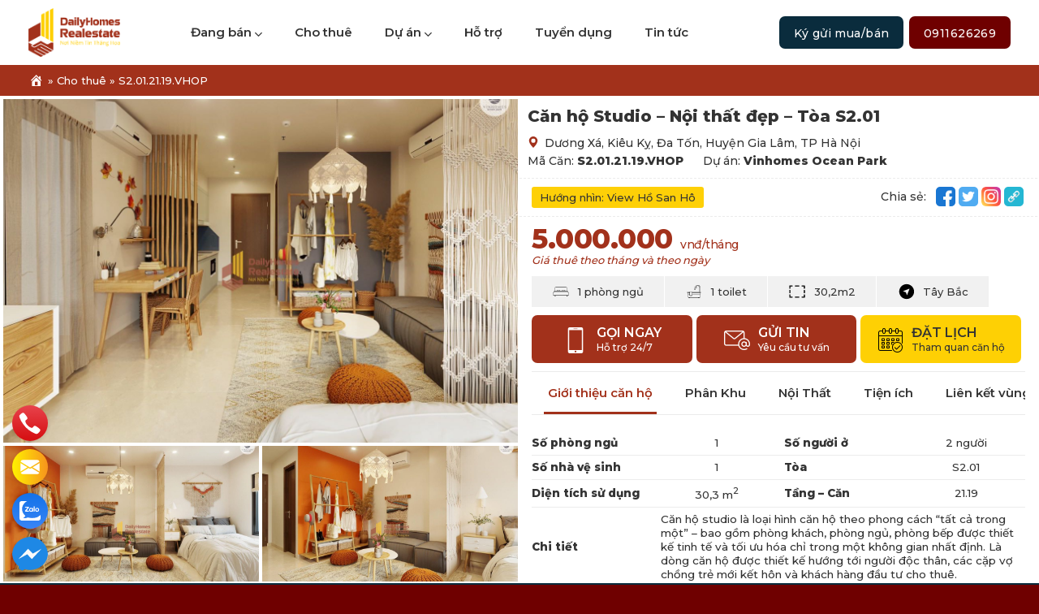

--- FILE ---
content_type: text/html; charset=UTF-8
request_url: https://dailyhomes.vn/bat-dong-san-thue/can-ho-studio-noi-that-dep-toa-s2-01/
body_size: 31154
content:
<!DOCTYPE html>
<!--[if IE 9 ]> <html lang="vi" class="ie9 loading-site no-js"> <![endif]-->
<!--[if IE 8 ]> <html lang="vi" class="ie8 loading-site no-js"> <![endif]-->
<!--[if (gte IE 9)|!(IE)]><!--><html lang="vi" class="loading-site no-js"> <!--<![endif]-->
<head>
	<meta charset="UTF-8" />
	<link rel="profile" href="https://gmpg.org/xfn/11" />
	<link rel="pingback" href="https://dailyhomes.vn/xmlrpc.php" />

	<script>(function(html){html.className = html.className.replace(/\bno-js\b/,'js')})(document.documentElement);</script>
<meta name='robots' content='index, follow, max-image-preview:large, max-snippet:-1, max-video-preview:-1' />
<meta name="viewport" content="width=device-width, initial-scale=1, maximum-scale=1" />
	<!-- This site is optimized with the Yoast SEO plugin v20.0 - https://yoast.com/wordpress/plugins/seo/ -->
	<title>Căn hộ Studio - Nội thất đẹp - Tòa S2.01 - Dailyhomes - Chuyên gia tư vấn đầu tư bất động sản hàng đầu</title>
	<link rel="canonical" href="https://dailyhomes.vn/cho-thue/can-ho-studio-noi-that-dep-toa-s2-01/" />
	<meta property="og:locale" content="vi_VN" />
	<meta property="og:type" content="article" />
	<meta property="og:title" content="Căn hộ Studio - Nội thất đẹp - Tòa S2.01 - Dailyhomes - Chuyên gia tư vấn đầu tư bất động sản hàng đầu" />
	<meta property="og:url" content="https://dailyhomes.vn/cho-thue/can-ho-studio-noi-that-dep-toa-s2-01/" />
	<meta property="og:site_name" content="Dailyhomes - Chuyên gia tư vấn đầu tư bất động sản hàng đầu" />
	<meta property="article:publisher" content="https://www.facebook.com/Dailyhomes.Realestate.Vn" />
	<meta property="article:modified_time" content="2022-03-31T15:12:09+00:00" />
	<meta property="og:image" content="https://dailyhomes.vn/wp-content/uploads/2022/03/S2.01.2119_2.jpg" />
	<meta property="og:image:width" content="1280" />
	<meta property="og:image:height" content="960" />
	<meta property="og:image:type" content="image/jpeg" />
	<meta name="twitter:card" content="summary_large_image" />
	<script type="application/ld+json" class="yoast-schema-graph">{"@context":"https://schema.org","@graph":[{"@type":"WebPage","@id":"https://dailyhomes.vn/cho-thue/can-ho-studio-noi-that-dep-toa-s2-01/","url":"https://dailyhomes.vn/cho-thue/can-ho-studio-noi-that-dep-toa-s2-01/","name":"Căn hộ Studio - Nội thất đẹp - Tòa S2.01 - Dailyhomes - Chuyên gia tư vấn đầu tư bất động sản hàng đầu","isPartOf":{"@id":"https://dailyhomes.vn/#website"},"primaryImageOfPage":{"@id":"https://dailyhomes.vn/cho-thue/can-ho-studio-noi-that-dep-toa-s2-01/#primaryimage"},"image":{"@id":"https://dailyhomes.vn/cho-thue/can-ho-studio-noi-that-dep-toa-s2-01/#primaryimage"},"thumbnailUrl":"https://dailyhomes.vn/wp-content/uploads/2022/03/S2.01.2119_2.jpg","datePublished":"2022-03-31T14:48:04+00:00","dateModified":"2022-03-31T15:12:09+00:00","breadcrumb":{"@id":"https://dailyhomes.vn/cho-thue/can-ho-studio-noi-that-dep-toa-s2-01/#breadcrumb"},"inLanguage":"vi","potentialAction":[{"@type":"ReadAction","target":["https://dailyhomes.vn/cho-thue/can-ho-studio-noi-that-dep-toa-s2-01/"]}]},{"@type":"ImageObject","inLanguage":"vi","@id":"https://dailyhomes.vn/cho-thue/can-ho-studio-noi-that-dep-toa-s2-01/#primaryimage","url":"https://dailyhomes.vn/wp-content/uploads/2022/03/S2.01.2119_2.jpg","contentUrl":"https://dailyhomes.vn/wp-content/uploads/2022/03/S2.01.2119_2.jpg","width":1280,"height":960,"caption":"dailyhomes.vn - Nơi Niềm Tin Thăng Hoa. Mua Bán - Chuyển Nhượng - Cho Thuê BĐS Vinhomes"},{"@type":"BreadcrumbList","@id":"https://dailyhomes.vn/cho-thue/can-ho-studio-noi-that-dep-toa-s2-01/#breadcrumb","itemListElement":[{"@type":"ListItem","position":1,"name":"","item":"https://dailyhomes.vn/"},{"@type":"ListItem","position":2,"name":"Cho thuê","item":"https://dailyhomes.vn/cho-thue/"},{"@type":"ListItem","position":3,"name":"S2.01.21.19.VHOP"}]},{"@type":"WebSite","@id":"https://dailyhomes.vn/#website","url":"https://dailyhomes.vn/","name":"Dailyhomes - Chuyên gia tư vấn đầu tư bất động sản hàng đầu","description":"Nơi Niềm Tin Thăng Hoa","publisher":{"@id":"https://dailyhomes.vn/#organization"},"potentialAction":[{"@type":"SearchAction","target":{"@type":"EntryPoint","urlTemplate":"https://dailyhomes.vn/?s={search_term_string}"},"query-input":"required name=search_term_string"}],"inLanguage":"vi"},{"@type":"Organization","@id":"https://dailyhomes.vn/#organization","name":"Dailyhomes - Chuyên gia tư vấn đầu tư bất động sản hàng đầu","url":"https://dailyhomes.vn/","logo":{"@type":"ImageObject","inLanguage":"vi","@id":"https://dailyhomes.vn/#/schema/logo/image/","url":"https://dailyhomes.vn/wp-content/uploads/2022/02/logo-dailys-home.jpg","contentUrl":"https://dailyhomes.vn/wp-content/uploads/2022/02/logo-dailys-home.jpg","width":1920,"height":1080,"caption":"Dailyhomes - Chuyên gia tư vấn đầu tư bất động sản hàng đầu"},"image":{"@id":"https://dailyhomes.vn/#/schema/logo/image/"},"sameAs":["https://www.youtube.com/channel/UC4uwXDcaKyNSmhm_txv-7Tw","https://www.facebook.com/Dailyhomes.Realestate.Vn"]}]}</script>
	<!-- / Yoast SEO plugin. -->


<link rel='dns-prefetch' href='//cdn.jsdelivr.net' />
<link rel='dns-prefetch' href='//fonts.googleapis.com' />
<link rel="alternate" type="application/rss+xml" title="Dòng thông tin Dailyhomes - Chuyên gia tư vấn đầu tư bất động sản hàng đầu &raquo;" href="https://dailyhomes.vn/feed/" />
<link rel="alternate" type="application/rss+xml" title="Dòng phản hồi Dailyhomes - Chuyên gia tư vấn đầu tư bất động sản hàng đầu &raquo;" href="https://dailyhomes.vn/comments/feed/" />
<link rel="prefetch" href="https://dailyhomes.vn/wp-content/themes/flatsome/assets/js/chunk.countup.fe2c1016.js" />
<link rel="prefetch" href="https://dailyhomes.vn/wp-content/themes/flatsome/assets/js/chunk.sticky-sidebar.a58a6557.js" />
<link rel="prefetch" href="https://dailyhomes.vn/wp-content/themes/flatsome/assets/js/chunk.tooltips.29144c1c.js" />
<link rel="prefetch" href="https://dailyhomes.vn/wp-content/themes/flatsome/assets/js/chunk.vendors-popups.947eca5c.js" />
<link rel="prefetch" href="https://dailyhomes.vn/wp-content/themes/flatsome/assets/js/chunk.vendors-slider.f0d2cbc9.js" />
<script type="text/javascript">
window._wpemojiSettings = {"baseUrl":"https:\/\/s.w.org\/images\/core\/emoji\/14.0.0\/72x72\/","ext":".png","svgUrl":"https:\/\/s.w.org\/images\/core\/emoji\/14.0.0\/svg\/","svgExt":".svg","source":{"concatemoji":"https:\/\/dailyhomes.vn\/wp-includes\/js\/wp-emoji-release.min.js?ver=6.2"}};
/*! This file is auto-generated */
!function(e,a,t){var n,r,o,i=a.createElement("canvas"),p=i.getContext&&i.getContext("2d");function s(e,t){p.clearRect(0,0,i.width,i.height),p.fillText(e,0,0);e=i.toDataURL();return p.clearRect(0,0,i.width,i.height),p.fillText(t,0,0),e===i.toDataURL()}function c(e){var t=a.createElement("script");t.src=e,t.defer=t.type="text/javascript",a.getElementsByTagName("head")[0].appendChild(t)}for(o=Array("flag","emoji"),t.supports={everything:!0,everythingExceptFlag:!0},r=0;r<o.length;r++)t.supports[o[r]]=function(e){if(p&&p.fillText)switch(p.textBaseline="top",p.font="600 32px Arial",e){case"flag":return s("\ud83c\udff3\ufe0f\u200d\u26a7\ufe0f","\ud83c\udff3\ufe0f\u200b\u26a7\ufe0f")?!1:!s("\ud83c\uddfa\ud83c\uddf3","\ud83c\uddfa\u200b\ud83c\uddf3")&&!s("\ud83c\udff4\udb40\udc67\udb40\udc62\udb40\udc65\udb40\udc6e\udb40\udc67\udb40\udc7f","\ud83c\udff4\u200b\udb40\udc67\u200b\udb40\udc62\u200b\udb40\udc65\u200b\udb40\udc6e\u200b\udb40\udc67\u200b\udb40\udc7f");case"emoji":return!s("\ud83e\udef1\ud83c\udffb\u200d\ud83e\udef2\ud83c\udfff","\ud83e\udef1\ud83c\udffb\u200b\ud83e\udef2\ud83c\udfff")}return!1}(o[r]),t.supports.everything=t.supports.everything&&t.supports[o[r]],"flag"!==o[r]&&(t.supports.everythingExceptFlag=t.supports.everythingExceptFlag&&t.supports[o[r]]);t.supports.everythingExceptFlag=t.supports.everythingExceptFlag&&!t.supports.flag,t.DOMReady=!1,t.readyCallback=function(){t.DOMReady=!0},t.supports.everything||(n=function(){t.readyCallback()},a.addEventListener?(a.addEventListener("DOMContentLoaded",n,!1),e.addEventListener("load",n,!1)):(e.attachEvent("onload",n),a.attachEvent("onreadystatechange",function(){"complete"===a.readyState&&t.readyCallback()})),(e=t.source||{}).concatemoji?c(e.concatemoji):e.wpemoji&&e.twemoji&&(c(e.twemoji),c(e.wpemoji)))}(window,document,window._wpemojiSettings);
</script>
<style type="text/css">
img.wp-smiley,
img.emoji {
	display: inline !important;
	border: none !important;
	box-shadow: none !important;
	height: 1em !important;
	width: 1em !important;
	margin: 0 0.07em !important;
	vertical-align: -0.1em !important;
	background: none !important;
	padding: 0 !important;
}
</style>
	<style id='wp-block-library-inline-css' type='text/css'>
:root{--wp-admin-theme-color:#007cba;--wp-admin-theme-color--rgb:0,124,186;--wp-admin-theme-color-darker-10:#006ba1;--wp-admin-theme-color-darker-10--rgb:0,107,161;--wp-admin-theme-color-darker-20:#005a87;--wp-admin-theme-color-darker-20--rgb:0,90,135;--wp-admin-border-width-focus:2px;--wp-block-synced-color:#7a00df;--wp-block-synced-color--rgb:122,0,223}@media (-webkit-min-device-pixel-ratio:2),(min-resolution:192dpi){:root{--wp-admin-border-width-focus:1.5px}}.wp-element-button{cursor:pointer}:root{--wp--preset--font-size--normal:16px;--wp--preset--font-size--huge:42px}:root .has-very-light-gray-background-color{background-color:#eee}:root .has-very-dark-gray-background-color{background-color:#313131}:root .has-very-light-gray-color{color:#eee}:root .has-very-dark-gray-color{color:#313131}:root .has-vivid-green-cyan-to-vivid-cyan-blue-gradient-background{background:linear-gradient(135deg,#00d084,#0693e3)}:root .has-purple-crush-gradient-background{background:linear-gradient(135deg,#34e2e4,#4721fb 50%,#ab1dfe)}:root .has-hazy-dawn-gradient-background{background:linear-gradient(135deg,#faaca8,#dad0ec)}:root .has-subdued-olive-gradient-background{background:linear-gradient(135deg,#fafae1,#67a671)}:root .has-atomic-cream-gradient-background{background:linear-gradient(135deg,#fdd79a,#004a59)}:root .has-nightshade-gradient-background{background:linear-gradient(135deg,#330968,#31cdcf)}:root .has-midnight-gradient-background{background:linear-gradient(135deg,#020381,#2874fc)}.has-regular-font-size{font-size:1em}.has-larger-font-size{font-size:2.625em}.has-normal-font-size{font-size:var(--wp--preset--font-size--normal)}.has-huge-font-size{font-size:var(--wp--preset--font-size--huge)}.has-text-align-center{text-align:center}.has-text-align-left{text-align:left}.has-text-align-right{text-align:right}#end-resizable-editor-section{display:none}.aligncenter{clear:both}.items-justified-left{justify-content:flex-start}.items-justified-center{justify-content:center}.items-justified-right{justify-content:flex-end}.items-justified-space-between{justify-content:space-between}.screen-reader-text{clip:rect(1px,1px,1px,1px);word-wrap:normal!important;border:0;-webkit-clip-path:inset(50%);clip-path:inset(50%);height:1px;margin:-1px;overflow:hidden;padding:0;position:absolute;width:1px}.screen-reader-text:focus{clip:auto!important;background-color:#ddd;-webkit-clip-path:none;clip-path:none;color:#444;display:block;font-size:1em;height:auto;left:5px;line-height:normal;padding:15px 23px 14px;text-decoration:none;top:5px;width:auto;z-index:100000}html :where(.has-border-color){border-style:solid}html :where([style*=border-top-color]){border-top-style:solid}html :where([style*=border-right-color]){border-right-style:solid}html :where([style*=border-bottom-color]){border-bottom-style:solid}html :where([style*=border-left-color]){border-left-style:solid}html :where([style*=border-width]){border-style:solid}html :where([style*=border-top-width]){border-top-style:solid}html :where([style*=border-right-width]){border-right-style:solid}html :where([style*=border-bottom-width]){border-bottom-style:solid}html :where([style*=border-left-width]){border-left-style:solid}html :where(img[class*=wp-image-]){height:auto;max-width:100%}figure{margin:0 0 1em}html :where(.is-position-sticky){--wp-admin--admin-bar--position-offset:var(--wp-admin--admin-bar--height,0px)}@media screen and (max-width:600px){html :where(.is-position-sticky){--wp-admin--admin-bar--position-offset:0px}}
</style>
<link rel='stylesheet' id='classic-theme-styles-css' href='https://dailyhomes.vn/wp-includes/css/classic-themes.min.css?ver=6.2' type='text/css' media='all' />
<link rel='stylesheet' id='contact-form-7-css' href='https://dailyhomes.vn/wp-content/plugins/contact-form-7/includes/css/styles.css?ver=5.7.3' type='text/css' media='all' />
<link rel='stylesheet' id='select2-style-css' href='https://dailyhomes.vn/wp-content/themes/dautunhamoi/assets/css/select2.min.css?ver=6.2' type='text/css' media='all' />
<link rel='stylesheet' id='flatsome-main-css' href='https://dailyhomes.vn/wp-content/themes/flatsome/assets/css/flatsome.css?ver=3.15.6' type='text/css' media='all' />
<style id='flatsome-main-inline-css' type='text/css'>
@font-face {
				font-family: "fl-icons";
				font-display: block;
				src: url(https://dailyhomes.vn/wp-content/themes/flatsome/assets/css/icons/fl-icons.eot?v=3.15.6);
				src:
					url(https://dailyhomes.vn/wp-content/themes/flatsome/assets/css/icons/fl-icons.eot#iefix?v=3.15.6) format("embedded-opentype"),
					url(https://dailyhomes.vn/wp-content/themes/flatsome/assets/css/icons/fl-icons.woff2?v=3.15.6) format("woff2"),
					url(https://dailyhomes.vn/wp-content/themes/flatsome/assets/css/icons/fl-icons.ttf?v=3.15.6) format("truetype"),
					url(https://dailyhomes.vn/wp-content/themes/flatsome/assets/css/icons/fl-icons.woff?v=3.15.6) format("woff"),
					url(https://dailyhomes.vn/wp-content/themes/flatsome/assets/css/icons/fl-icons.svg?v=3.15.6#fl-icons) format("svg");
			}
</style>
<link rel='stylesheet' id='flatsome-style-css' href='https://dailyhomes.vn/wp-content/themes/dautunhamoi/style.css?ver=3' type='text/css' media='all' />
<link rel='stylesheet' id='flatsome-googlefonts-css' href='//fonts.googleapis.com/css?family=Montserrat%3Aregular%2C800%2C500%2C600%7C&#038;display=auto&#038;ver=3.9' type='text/css' media='all' />
<link rel='stylesheet' id='dashicons-css' href='https://dailyhomes.vn/wp-includes/css/dashicons.min.css?ver=6.2' type='text/css' media='all' />
<script type='text/javascript' src='https://dailyhomes.vn/wp-includes/js/jquery/jquery.min.js?ver=3.6.3' id='jquery-core-js'></script>
<script type='text/javascript' src='https://dailyhomes.vn/wp-includes/js/jquery/jquery-migrate.min.js?ver=3.4.0' id='jquery-migrate-js'></script>
<link rel="https://api.w.org/" href="https://dailyhomes.vn/wp-json/" /><link rel="alternate" type="application/json" href="https://dailyhomes.vn/wp-json/wp/v2/bat_dong_san_thue/987" /><link rel="EditURI" type="application/rsd+xml" title="RSD" href="https://dailyhomes.vn/xmlrpc.php?rsd" />
<link rel="wlwmanifest" type="application/wlwmanifest+xml" href="https://dailyhomes.vn/wp-includes/wlwmanifest.xml" />
<meta name="generator" content="WordPress 6.2" />
<link rel='shortlink' href='https://dailyhomes.vn/?p=987' />
<link rel="alternate" type="application/json+oembed" href="https://dailyhomes.vn/wp-json/oembed/1.0/embed?url=https%3A%2F%2Fdailyhomes.vn%2Fbat-dong-san-thue%2Fcan-ho-studio-noi-that-dep-toa-s2-01%2F" />
<link rel="alternate" type="text/xml+oembed" href="https://dailyhomes.vn/wp-json/oembed/1.0/embed?url=https%3A%2F%2Fdailyhomes.vn%2Fbat-dong-san-thue%2Fcan-ho-studio-noi-that-dep-toa-s2-01%2F&#038;format=xml" />
<style>.bg{opacity: 0; transition: opacity 1s; -webkit-transition: opacity 1s;} .bg-loaded{opacity: 1;}</style><!--[if IE]><link rel="stylesheet" type="text/css" href="https://dailyhomes.vn/wp-content/themes/flatsome/assets/css/ie-fallback.css"><script src="//cdnjs.cloudflare.com/ajax/libs/html5shiv/3.6.1/html5shiv.js"></script><script>var head = document.getElementsByTagName('head')[0],style = document.createElement('style');style.type = 'text/css';style.styleSheet.cssText = ':before,:after{content:none !important';head.appendChild(style);setTimeout(function(){head.removeChild(style);}, 0);</script><script src="https://dailyhomes.vn/wp-content/themes/flatsome/assets/libs/ie-flexibility.js"></script><![endif]--><!-- Global site tag (gtag.js) - Google Analytics -->
<script async src="https://www.googletagmanager.com/gtag/js?id=G-ZN5NG50HHF"></script>
<script>
  window.dataLayer = window.dataLayer || [];
  function gtag(){dataLayer.push(arguments);}
  gtag('js', new Date());
  gtag('config', 'G-ZN5NG50HHF');
</script>

<meta name="google-site-verification" content="tmP9UHY8zmASk_ooNmhsjn9OaDrN8JvUiMR52P0atnc" />

<script type="application/ld+json">
{
  "@context": "https://schema.org",
  "@type": "RealEstateAgent",
  "name": "Dailyhomes",
  "alternateName": "Dailyhomes - Chuyên gia tư vấn đầu tư bất động sản hàng đầu",
 "@id": "https://dailyhomes.vn/",
  "logo":  "https://dailyhomes.vn/wp-content/uploads/2022/01/Dailyhomes-2D.png",
  "description": "Dailyhome – Lựa chọn của bạn, NIỀM TIN từ chúng tôi. Chúng tôi không chỉ tư vấn mua mà chúng tôi còn tư vấn bán, cam kết bảo lãnh gia tăng giá trị cho nhà đầu tư",
  "hasMap": "https://goo.gl/maps/PvczVTgMUaxUbsZSA",        
  "url": "https://dailyhomes.vn/",
  "telephone": "0911626269",
  "priceRange": "VND",
  "email": "dailyhomes.vn@gmail.com",
  "address": {
    "@type": "PostalAddress",
    "streetAddress": "HA1-157, KĐT Vinhomes Ocean Park",
    "addressLocality": "Gia Lâm",
        "addressRegion": "Hà Nội",
    "postalCode": "100000",
    "addressCountry": "VN"
  },
    "review": {
        "@type": "Review",
        "reviewRating": {
          "@type": "Rating",
          "ratingValue": "4.9",
          "bestRating": "5"
        },
        "author": {
          "@type": "Person",
          "name": "Lê Minh"
        }
      },
  "geo": {
    "@type": "GeoCoordinates",
    "latitude": 20.986882,
    "longitude": 105.9493321
  },
  "openingHoursSpecification": {
    "@type": "OpeningHoursSpecification",
    "dayOfWeek": [
      "Monday",
      "Tuesday",
      "Wednesday",
      "Thursday",
      "Friday",
      "Saturday",
        "Sunday"

    ],
    "opens": "08:00",
    "closes": "18:00"
  },
  "sameAs": [
    "https://www.facebook.com/Dailyhomes.Realestate.Vn/",
    "https://www.youtube.com/channel/UC4uwXDcaKyNSmhm_txv-7Tw",
    "https://www.pinterest.com/dailyhomesvn/",
    "https://www.linkedin.com/in/dailyhomes/",
    "https://twitter.com/dailyhomesvn",
    "https://sites.google.com/view/dailyhomes",
    "https://dailyhomes.tumblr.com/"
  ] 
}
</script><link rel="icon" href="https://dailyhomes.vn/wp-content/uploads/2022/01/Logo-Dailys-homes-3D.png" sizes="32x32" />
<link rel="icon" href="https://dailyhomes.vn/wp-content/uploads/2022/01/Logo-Dailys-homes-3D.png" sizes="192x192" />
<link rel="apple-touch-icon" href="https://dailyhomes.vn/wp-content/uploads/2022/01/Logo-Dailys-homes-3D.png" />
<meta name="msapplication-TileImage" content="https://dailyhomes.vn/wp-content/uploads/2022/01/Logo-Dailys-homes-3D.png" />
<style id="custom-css" type="text/css">:root {--primary-color: #0a2c3d;}.container-width, .full-width .ubermenu-nav, .container, .row{max-width: 1240px}.row.row-collapse{max-width: 1210px}.row.row-small{max-width: 1232.5px}.row.row-large{max-width: 1270px}.header-main{height: 80px}#logo img{max-height: 80px}#logo{width:150px;}#logo img{padding:10px 0;}.header-top{min-height: 30px}.transparent .header-main{height: 90px}.transparent #logo img{max-height: 90px}.has-transparent + .page-title:first-of-type,.has-transparent + #main > .page-title,.has-transparent + #main > div > .page-title,.has-transparent + #main .page-header-wrapper:first-of-type .page-title{padding-top: 90px;}.transparent .header-wrapper{background-color: #ffffff!important;}.transparent .top-divider{display: none;}.header.show-on-scroll,.stuck .header-main{height:70px!important}.stuck #logo img{max-height: 70px!important}.header-bottom {background-color: #f1f1f1}.header-main .nav > li > a{line-height: 70px }.stuck .header-main .nav > li > a{line-height: 50px }@media (max-width: 549px) {.header-main{height: 60px}#logo img{max-height: 60px}}/* Color */.accordion-title.active, .has-icon-bg .icon .icon-inner,.logo a, .primary.is-underline, .primary.is-link, .badge-outline .badge-inner, .nav-outline > li.active> a,.nav-outline >li.active > a, .cart-icon strong,[data-color='primary'], .is-outline.primary{color: #0a2c3d;}/* Color !important */[data-text-color="primary"]{color: #0a2c3d!important;}/* Background Color */[data-text-bg="primary"]{background-color: #0a2c3d;}/* Background */.scroll-to-bullets a,.featured-title, .label-new.menu-item > a:after, .nav-pagination > li > .current,.nav-pagination > li > span:hover,.nav-pagination > li > a:hover,.has-hover:hover .badge-outline .badge-inner,button[type="submit"], .button.wc-forward:not(.checkout):not(.checkout-button), .button.submit-button, .button.primary:not(.is-outline),.featured-table .title,.is-outline:hover, .has-icon:hover .icon-label,.nav-dropdown-bold .nav-column li > a:hover, .nav-dropdown.nav-dropdown-bold > li > a:hover, .nav-dropdown-bold.dark .nav-column li > a:hover, .nav-dropdown.nav-dropdown-bold.dark > li > a:hover, .header-vertical-menu__opener ,.is-outline:hover, .tagcloud a:hover,.grid-tools a, input[type='submit']:not(.is-form), .box-badge:hover .box-text, input.button.alt,.nav-box > li > a:hover,.nav-box > li.active > a,.nav-pills > li.active > a ,.current-dropdown .cart-icon strong, .cart-icon:hover strong, .nav-line-bottom > li > a:before, .nav-line-grow > li > a:before, .nav-line > li > a:before,.banner, .header-top, .slider-nav-circle .flickity-prev-next-button:hover svg, .slider-nav-circle .flickity-prev-next-button:hover .arrow, .primary.is-outline:hover, .button.primary:not(.is-outline), input[type='submit'].primary, input[type='submit'].primary, input[type='reset'].button, input[type='button'].primary, .badge-inner{background-color: #0a2c3d;}/* Border */.nav-vertical.nav-tabs > li.active > a,.scroll-to-bullets a.active,.nav-pagination > li > .current,.nav-pagination > li > span:hover,.nav-pagination > li > a:hover,.has-hover:hover .badge-outline .badge-inner,.accordion-title.active,.featured-table,.is-outline:hover, .tagcloud a:hover,blockquote, .has-border, .cart-icon strong:after,.cart-icon strong,.blockUI:before, .processing:before,.loading-spin, .slider-nav-circle .flickity-prev-next-button:hover svg, .slider-nav-circle .flickity-prev-next-button:hover .arrow, .primary.is-outline:hover{border-color: #0a2c3d}.nav-tabs > li.active > a{border-top-color: #0a2c3d}.widget_shopping_cart_content .blockUI.blockOverlay:before { border-left-color: #0a2c3d }.woocommerce-checkout-review-order .blockUI.blockOverlay:before { border-left-color: #0a2c3d }/* Fill */.slider .flickity-prev-next-button:hover svg,.slider .flickity-prev-next-button:hover .arrow{fill: #0a2c3d;}/* Background Color */[data-icon-label]:after, .secondary.is-underline:hover,.secondary.is-outline:hover,.icon-label,.button.secondary:not(.is-outline),.button.alt:not(.is-outline), .badge-inner.on-sale, .button.checkout, .single_add_to_cart_button, .current .breadcrumb-step{ background-color:#6f0000; }[data-text-bg="secondary"]{background-color: #6f0000;}/* Color */.secondary.is-underline,.secondary.is-link, .secondary.is-outline,.stars a.active, .star-rating:before, .woocommerce-page .star-rating:before,.star-rating span:before, .color-secondary{color: #6f0000}/* Color !important */[data-text-color="secondary"]{color: #6f0000!important;}/* Border */.secondary.is-outline:hover{border-color:#6f0000}body{font-size: 100%;}@media screen and (max-width: 549px){body{font-size: 100%;}}body{font-family:"Montserrat", sans-serif}body{font-weight: 500}body{color: #333333}.nav > li > a {font-family:"Montserrat", sans-serif;}.mobile-sidebar-levels-2 .nav > li > ul > li > a {font-family:"Montserrat", sans-serif;}.nav > li > a {font-weight: 600;}.mobile-sidebar-levels-2 .nav > li > ul > li > a {font-weight: 600;}h1,h2,h3,h4,h5,h6,.heading-font, .off-canvas-center .nav-sidebar.nav-vertical > li > a{font-family: "Montserrat", sans-serif;}h1,h2,h3,h4,h5,h6,.heading-font,.banner h1,.banner h2{font-weight: 800;}h1,h2,h3,h4,h5,h6,.heading-font{color: #333333;}.absolute-footer, html{background-color: #6f0000}.label-new.menu-item > a:after{content:"New";}.label-hot.menu-item > a:after{content:"Hot";}.label-sale.menu-item > a:after{content:"Sale";}.label-popular.menu-item > a:after{content:"Popular";}</style><style id="adminz_flatsome_fix" type="text/css"> /*Custom class*/ :root{  --secondary-color: #6f0000;  --success-color: #7a9c59;  --alert-color: #b20000; } blockquote, table, table td{  color: inherit; } .row-nopaddingbottom .flickity-slider>.col, .row-nopaddingbottom>.col, .nopadding,.nopaddingbottom{  padding-bottom: 0 !important; } .row-1em>.col{  padding-bottom: 1em; } .no-marginbottom, .no-marginbottom h1, .no-marginbottom h2, .no-marginbottom h3, .no-marginbottom h4, .no-marginbottom h5, .no-marginbottom h6{  margin-bottom: 0px; } .row .section{  padding-left: 15px;  padding-right: 15px; } .sliderbot{  position: absolute;  left:0;  bottom: 0; } .bgr-size-auto .section-bg.bg-loaded{ background-size: auto !important; } html:not([ng-app="uxBuilder"]) .slider:not(.flickity-enabled){height: 0px;} .adminz_button>i,.adminz_button.reveal-icon>i{display: inline-flex;}  h1 strong, h2 strong, h3 strong, h4 strong, h5 strong, h6 strong {  font-weight: 900; } @media (min-width: 768px) {body.page_for_transparent #header {position: absolute; } body.page_for_transparent #header .header-wrapper:not(.stuck) .header-bottom, body.page_for_transparent #header .header-wrapper:not(.stuck) .header-bg-color {background: transparent !important; } body.page_for_transparent.header-shadow .header-wrapper:not(.stuck) {box-shadow: none !important; } }   /*fix*/ /*header*/  .nav>li>a  {  color: #333333;  }  /*footer */ .footer-1, .footer-2{  background-size: 100%;  background-position: center; } @media (max-width: 549px){  .section-title a{  margin-left: unset !important;  margin-top: 15px;  margin-bottom: 15px;  padding-left: 0px;  } }   .absolute-footer:not(.text-center) .footer-primary{  padding: 7.5px 0; } .absolute-footer.text-center .footer-primary{  margin-right: unset; } @media (max-width: 549px){  .absolute-footer .container{  display: flex; flex-direction: column;  } } .mfp-close{   mix-blend-mode: unset; } .sliderbot .img-inner{  border-radius: 0; } .dark .nav-divided>li+li>a:after{  border-left: 1px solid rgb(255 255 255 / 65%); } .adminz_navigation_wrapper .sub-menu{  z-index: 22; } .page-checkout li.wc_payment_method, li.list-style-none{  list-style: none;  margin-left: 0px !important; } .mfp-content .nav.nav-sidebar>li{  width: calc(100% - 20px ); } .mfp-content .nav.nav-sidebar>li:not(.header-social-icons)>a{  padding-left: 10px; } .mfp-content .nav.nav-sidebar>li.html{  padding-left: 0px;  padding-right: 0px; } .mfp-content .nav.nav-sidebar>li.header-contact-wrapper ul li , .mfp-content .nav.nav-sidebar>li.header-contact-wrapper ul li a, .mfp-content .nav.nav-sidebar>li.header-newsletter-item a{  padding-left: 0px; } .nav-tabs>li>a{background-color: rgb(241 241 241);} .portfolio-page-wrapper{  padding-top: 30px; } .portfolio-single-page ul li{  margin-left: 1.3em; } .dark .icon-box:hover .has-icon-bg .icon .icon-inner{  background-color: transparent !important; }   body.page .col-divided, body.single-product .row-divided>.col+.col:not(.large-12){  border-right: none;  border-left: none; }  .col.post-item .col-inner{  height: 100%; } /*woocommerce*/ .related-products-wrapper>h3{  max-width: unset; }  .box-text-products ul{  list-style: none; } /*contact form 7*/ input[type=submit].is-xsmall{font-size: .7em; } input[type=submit].is-smaller{font-size: .75em; } input[type=submit].is-mall{font-size: .8em; } input[type=submit]{font-size: .97em; } input[type=submit].is-large{font-size: 1.15em; } input[type=submit].is-larger{font-size: 1.3em; } input[type=submit].is-xlarge{font-size: 1.5em; } .wpcf7-form{ margin-bottom: 0px; } /*zalo icon*/ .button.zalo:not(.is-outline), .button.zalo:hover{  color: #006eab !important; } /*cf7*/ @media (max-width: 549px){  .flex-row.form-flat.medium-flex-wrap{  align-items: flex-start;  }  .flex-row.form-flat.medium-flex-wrap .ml-half{  margin-left: 0px !important;  } } .archive-page-header{  display: none; }   </style></head>

<body data-rsssl=1 class="bat_dong_san_thue-template-default single single-bat_dong_san_thue postid-987 lightbox nav-dropdown-has-arrow nav-dropdown-has-shadow nav-dropdown-has-border">

<!-- Google Tag Manager (noscript) -->
<noscript><iframe src="https://www.googletagmanager.com/ns.html?id=GTM-PDKPPXK"
height="0" width="0" style="display:none;visibility:hidden"></iframe></noscript>
<!-- End Google Tag Manager (noscript) -->
<svg xmlns="http://www.w3.org/2000/svg" viewBox="0 0 0 0" width="0" height="0" focusable="false" role="none" style="visibility: hidden; position: absolute; left: -9999px; overflow: hidden;" ><defs><filter id="wp-duotone-dark-grayscale"><feColorMatrix color-interpolation-filters="sRGB" type="matrix" values=" .299 .587 .114 0 0 .299 .587 .114 0 0 .299 .587 .114 0 0 .299 .587 .114 0 0 " /><feComponentTransfer color-interpolation-filters="sRGB" ><feFuncR type="table" tableValues="0 0.49803921568627" /><feFuncG type="table" tableValues="0 0.49803921568627" /><feFuncB type="table" tableValues="0 0.49803921568627" /><feFuncA type="table" tableValues="1 1" /></feComponentTransfer><feComposite in2="SourceGraphic" operator="in" /></filter></defs></svg><svg xmlns="http://www.w3.org/2000/svg" viewBox="0 0 0 0" width="0" height="0" focusable="false" role="none" style="visibility: hidden; position: absolute; left: -9999px; overflow: hidden;" ><defs><filter id="wp-duotone-grayscale"><feColorMatrix color-interpolation-filters="sRGB" type="matrix" values=" .299 .587 .114 0 0 .299 .587 .114 0 0 .299 .587 .114 0 0 .299 .587 .114 0 0 " /><feComponentTransfer color-interpolation-filters="sRGB" ><feFuncR type="table" tableValues="0 1" /><feFuncG type="table" tableValues="0 1" /><feFuncB type="table" tableValues="0 1" /><feFuncA type="table" tableValues="1 1" /></feComponentTransfer><feComposite in2="SourceGraphic" operator="in" /></filter></defs></svg><svg xmlns="http://www.w3.org/2000/svg" viewBox="0 0 0 0" width="0" height="0" focusable="false" role="none" style="visibility: hidden; position: absolute; left: -9999px; overflow: hidden;" ><defs><filter id="wp-duotone-purple-yellow"><feColorMatrix color-interpolation-filters="sRGB" type="matrix" values=" .299 .587 .114 0 0 .299 .587 .114 0 0 .299 .587 .114 0 0 .299 .587 .114 0 0 " /><feComponentTransfer color-interpolation-filters="sRGB" ><feFuncR type="table" tableValues="0.54901960784314 0.98823529411765" /><feFuncG type="table" tableValues="0 1" /><feFuncB type="table" tableValues="0.71764705882353 0.25490196078431" /><feFuncA type="table" tableValues="1 1" /></feComponentTransfer><feComposite in2="SourceGraphic" operator="in" /></filter></defs></svg><svg xmlns="http://www.w3.org/2000/svg" viewBox="0 0 0 0" width="0" height="0" focusable="false" role="none" style="visibility: hidden; position: absolute; left: -9999px; overflow: hidden;" ><defs><filter id="wp-duotone-blue-red"><feColorMatrix color-interpolation-filters="sRGB" type="matrix" values=" .299 .587 .114 0 0 .299 .587 .114 0 0 .299 .587 .114 0 0 .299 .587 .114 0 0 " /><feComponentTransfer color-interpolation-filters="sRGB" ><feFuncR type="table" tableValues="0 1" /><feFuncG type="table" tableValues="0 0.27843137254902" /><feFuncB type="table" tableValues="0.5921568627451 0.27843137254902" /><feFuncA type="table" tableValues="1 1" /></feComponentTransfer><feComposite in2="SourceGraphic" operator="in" /></filter></defs></svg><svg xmlns="http://www.w3.org/2000/svg" viewBox="0 0 0 0" width="0" height="0" focusable="false" role="none" style="visibility: hidden; position: absolute; left: -9999px; overflow: hidden;" ><defs><filter id="wp-duotone-midnight"><feColorMatrix color-interpolation-filters="sRGB" type="matrix" values=" .299 .587 .114 0 0 .299 .587 .114 0 0 .299 .587 .114 0 0 .299 .587 .114 0 0 " /><feComponentTransfer color-interpolation-filters="sRGB" ><feFuncR type="table" tableValues="0 0" /><feFuncG type="table" tableValues="0 0.64705882352941" /><feFuncB type="table" tableValues="0 1" /><feFuncA type="table" tableValues="1 1" /></feComponentTransfer><feComposite in2="SourceGraphic" operator="in" /></filter></defs></svg><svg xmlns="http://www.w3.org/2000/svg" viewBox="0 0 0 0" width="0" height="0" focusable="false" role="none" style="visibility: hidden; position: absolute; left: -9999px; overflow: hidden;" ><defs><filter id="wp-duotone-magenta-yellow"><feColorMatrix color-interpolation-filters="sRGB" type="matrix" values=" .299 .587 .114 0 0 .299 .587 .114 0 0 .299 .587 .114 0 0 .299 .587 .114 0 0 " /><feComponentTransfer color-interpolation-filters="sRGB" ><feFuncR type="table" tableValues="0.78039215686275 1" /><feFuncG type="table" tableValues="0 0.94901960784314" /><feFuncB type="table" tableValues="0.35294117647059 0.47058823529412" /><feFuncA type="table" tableValues="1 1" /></feComponentTransfer><feComposite in2="SourceGraphic" operator="in" /></filter></defs></svg><svg xmlns="http://www.w3.org/2000/svg" viewBox="0 0 0 0" width="0" height="0" focusable="false" role="none" style="visibility: hidden; position: absolute; left: -9999px; overflow: hidden;" ><defs><filter id="wp-duotone-purple-green"><feColorMatrix color-interpolation-filters="sRGB" type="matrix" values=" .299 .587 .114 0 0 .299 .587 .114 0 0 .299 .587 .114 0 0 .299 .587 .114 0 0 " /><feComponentTransfer color-interpolation-filters="sRGB" ><feFuncR type="table" tableValues="0.65098039215686 0.40392156862745" /><feFuncG type="table" tableValues="0 1" /><feFuncB type="table" tableValues="0.44705882352941 0.4" /><feFuncA type="table" tableValues="1 1" /></feComponentTransfer><feComposite in2="SourceGraphic" operator="in" /></filter></defs></svg><svg xmlns="http://www.w3.org/2000/svg" viewBox="0 0 0 0" width="0" height="0" focusable="false" role="none" style="visibility: hidden; position: absolute; left: -9999px; overflow: hidden;" ><defs><filter id="wp-duotone-blue-orange"><feColorMatrix color-interpolation-filters="sRGB" type="matrix" values=" .299 .587 .114 0 0 .299 .587 .114 0 0 .299 .587 .114 0 0 .299 .587 .114 0 0 " /><feComponentTransfer color-interpolation-filters="sRGB" ><feFuncR type="table" tableValues="0.098039215686275 1" /><feFuncG type="table" tableValues="0 0.66274509803922" /><feFuncB type="table" tableValues="0.84705882352941 0.41960784313725" /><feFuncA type="table" tableValues="1 1" /></feComponentTransfer><feComposite in2="SourceGraphic" operator="in" /></filter></defs></svg>
<a class="skip-link screen-reader-text" href="#main">Skip to content</a>

<div id="wrapper">

	
	<header id="header" class="header has-sticky sticky-jump">
		<div class="header-wrapper">
			<div id="masthead" class="header-main has-sticky-logo">
      <div class="header-inner flex-row container logo-left medium-logo-center" role="navigation">

          <!-- Logo -->
          <div id="logo" class="flex-col logo">
            
<!-- Header logo -->
<a href="https://dailyhomes.vn/" title="Dailyhomes &#8211; Chuyên gia tư vấn đầu tư bất động sản hàng đầu - Nơi Niềm Tin Thăng Hoa" rel="home">
		<img width="485" height="257" src="https://dailyhomes.vn/wp-content/uploads/2022/01/Dailyhomes-2D.png" class="header-logo-sticky" alt="Dailyhomes &#8211; Chuyên gia tư vấn đầu tư bất động sản hàng đầu"/><img width="485" height="257" src="https://dailyhomes.vn/wp-content/uploads/2022/01/Dailyhomes-2D.png" class="header_logo header-logo" alt="Dailyhomes &#8211; Chuyên gia tư vấn đầu tư bất động sản hàng đầu"/><img  width="485" height="257" src="https://dailyhomes.vn/wp-content/uploads/2022/01/Dailyhomes-2D.png" class="header-logo-dark" alt="Dailyhomes &#8211; Chuyên gia tư vấn đầu tư bất động sản hàng đầu"/></a>
          </div>

          <!-- Mobile Left Elements -->
          <div class="flex-col show-for-medium flex-left">
            <ul class="mobile-nav nav nav-left ">
              <li class="nav-icon has-icon">
  		<a href="#" data-open="#main-menu" data-pos="left" data-bg="main-menu-overlay" data-color="" class="is-small" aria-label="Menu" aria-controls="main-menu" aria-expanded="false">
		
		  <i class="icon-menu" ></i>
		  		</a>
	</li>            </ul>
          </div>

          <!-- Left Elements -->
          <div class="flex-col hide-for-medium flex-left
            flex-grow">
            <ul class="header-nav header-nav-main nav nav-left " >
              <li id="menu-item-258" class="menu-item menu-item-type-post_type_archive menu-item-object-bat_dong_san_ban menu-item-has-children menu-item-258 menu-item-design-default has-dropdown"><a href="https://dailyhomes.vn/bat-dong-san-ban/" class="nav-top-link">Đang bán<i class="icon-angle-down" ></i></a>
<ul class="sub-menu nav-dropdown nav-dropdown-default">
	<li id="menu-item-259" class="menu-item menu-item-type-taxonomy menu-item-object-danh_muc_bat_dong_san menu-item-259"><a href="https://dailyhomes.vn/chuyen-nhuong">Chuyển Nhượng</a></li>
	<li id="menu-item-260" class="menu-item menu-item-type-taxonomy menu-item-object-danh_muc_bat_dong_san menu-item-260"><a href="https://dailyhomes.vn/hang-chu-dau-tu">Hàng chủ đầu tư</a></li>
</ul>
</li>
<li id="menu-item-308" class="menu-item menu-item-type-post_type_archive menu-item-object-bat_dong_san_thue menu-item-308 menu-item-design-default"><a href="https://dailyhomes.vn/bat-dong-san-thue/" class="nav-top-link">Cho thuê</a></li>
<li id="menu-item-594" class="menu-item menu-item-type-post_type_archive menu-item-object-du_an menu-item-has-children menu-item-594 menu-item-design-default has-dropdown"><a href="https://dailyhomes.vn/du-an/" class="nav-top-link">Dự án<i class="icon-angle-down" ></i></a>
<ul class="sub-menu nav-dropdown nav-dropdown-default">
	<li id="menu-item-595" class="menu-item menu-item-type-post_type menu-item-object-du_an menu-item-595"><a href="https://dailyhomes.vn/du-an/vinhomes-ocean-park/">Vinhomes Ocean Park – Đẳng cấp TP Biển giữa lòng Hà Nội</a></li>
	<li id="menu-item-598" class="menu-item menu-item-type-post_type menu-item-object-du_an menu-item-598"><a href="https://dailyhomes.vn/du-an/vinhomes-smart-city/">Vinhomes Smart City – Thành phố thông minh tiện ích đẳng cấp quốc tế</a></li>
	<li id="menu-item-1157" class="menu-item menu-item-type-post_type menu-item-object-du_an menu-item-1157"><a href="https://dailyhomes.vn/du-an/the-empire-vinhomes-ocean-park-2-danh-thuc-hung-dong/">The Empire Vinhomes Ocean Park 2</a></li>
</ul>
</li>
<li id="menu-item-48" class="menu-item menu-item-type-post_type menu-item-object-page menu-item-48 menu-item-design-default"><a href="https://dailyhomes.vn/ho-tro/" class="nav-top-link">Hỗ trợ</a></li>
<li id="menu-item-1462" class="menu-item menu-item-type-post_type_archive menu-item-object-tuyen_dung menu-item-1462 menu-item-design-default"><a href="https://dailyhomes.vn/tuyen-dung/" class="nav-top-link">Tuyển dụng</a></li>
<li id="menu-item-49" class="menu-item menu-item-type-taxonomy menu-item-object-category menu-item-49 menu-item-design-default"><a href="https://dailyhomes.vn/tin-tuc/" class="nav-top-link">Tin tức</a></li>
            </ul>
          </div>

          <!-- Right Elements -->
          <div class="flex-col hide-for-medium flex-right">
            <ul class="header-nav header-nav-main nav nav-right ">
              <li class="html header-button-1">
	<div class="header-button">
	<a href="#ky_gui" class="button primary"  style="border-radius:7px;">
    <span>Ký gửi mua/bán</span>
  </a>
	</div>
</li>


<li class="html header-button-2">
	<div class="header-button">
	<a href="tel:0911626269" class="button secondary"  style="border-radius:7px;">
    <span>0911626269</span>
  </a>
	</div>
</li>
            </ul>
          </div>

          <!-- Mobile Right Elements -->
          <div class="flex-col show-for-medium flex-right">
            <ul class="mobile-nav nav nav-right ">
              <li class="html custom html_topbar_left"><a class="hotline-mb" href="tel:0911626269" data-wpel-link="internal"><svg role="img" xmlns="http://www.w3.org/2000/svg" viewBox="0 0 512 512" class="dgm_nttt-icon call"><path d="M487.8 24.1L387 .8c-14.7-3.4-29.8 4.2-35.8 18.1l-46.5 108.5c-5.5 12.7-1.8 27.7 8.9 36.5l53.9 44.1c-34 69.2-90.3 125.6-159.6 159.6l-44.1-53.9c-8.8-10.7-23.8-14.4-36.5-8.9L18.9 351.3C5 357.3-2.6 372.3.8 387L24 487.7C27.3 502 39.9 512 54.5 512 306.7 512 512 307.8 512 54.5c0-14.6-10-27.2-24.2-30.4zM55.1 480l-23-99.6 107.4-46 59.5 72.8c103.6-48.6 159.7-104.9 208.1-208.1l-72.8-59.5 46-107.4 99.6 23C479.7 289.7 289.6 479.7 55.1 480z"></path></svg></a></li>            </ul>
          </div>

      </div>
     
      </div>
<div class="header-bg-container fill"><div class="header-bg-image fill"></div><div class="header-bg-color fill"></div></div>		</div>
	</header>

	
	<main id="main" class="">
<div id="breadcrumbs">
    <div class="container">
        <span><span><a href="https://dailyhomes.vn/"><span class="dashicons dashicons-admin-home"></span></a></span> » <span><a href="https://dailyhomes.vn/cho-thue/">Cho thuê</a></span> » <span class="breadcrumb_last" aria-current="page">S2.01.21.19.VHOP</span></span>    </div>
</div>
<div id="content" class="bat-dong-single-wrap">
	        <div class="gallery-image">
            <div class="wrap-gallery">
                                        <a class="grid-item image-lightbox lightbox-gallery" href="https://dailyhomes.vn/wp-content/uploads/2022/03/S2.01.2119_1-1024x768.jpg">
                            <div class="box-image image-cover">
                                <img width="1280" height="960" src="https://dailyhomes.vn/wp-content/uploads/2022/03/S2.01.2119_1.jpg" class="attachment-full size-full" alt="" decoding="async" loading="lazy" srcset="https://dailyhomes.vn/wp-content/uploads/2022/03/S2.01.2119_1.jpg 1280w, https://dailyhomes.vn/wp-content/uploads/2022/03/S2.01.2119_1-300x225.jpg 300w, https://dailyhomes.vn/wp-content/uploads/2022/03/S2.01.2119_1-1024x768.jpg 1024w, https://dailyhomes.vn/wp-content/uploads/2022/03/S2.01.2119_1-768x576.jpg 768w" sizes="(max-width: 1280px) 100vw, 1280px" />                            </div>
                        </a>
                                                <a class="grid-item image-lightbox lightbox-gallery" href="https://dailyhomes.vn/wp-content/uploads/2022/03/S2.01.2119_2-1024x768.jpg">
                            <div class="box-image image-cover">
                                <img width="1020" height="765" src="https://dailyhomes.vn/wp-content/uploads/2022/03/S2.01.2119_2-1024x768.jpg" class="attachment-large size-large" alt="" decoding="async" loading="lazy" srcset="https://dailyhomes.vn/wp-content/uploads/2022/03/S2.01.2119_2-1024x768.jpg 1024w, https://dailyhomes.vn/wp-content/uploads/2022/03/S2.01.2119_2-300x225.jpg 300w, https://dailyhomes.vn/wp-content/uploads/2022/03/S2.01.2119_2-768x576.jpg 768w, https://dailyhomes.vn/wp-content/uploads/2022/03/S2.01.2119_2.jpg 1280w" sizes="(max-width: 1020px) 100vw, 1020px" />                            </div>
                        </a>
                                                <a class="grid-item image-lightbox lightbox-gallery" href="https://dailyhomes.vn/wp-content/uploads/2022/03/S2.01.2119_3-1024x768.jpg">
                            <div class="box-image image-cover">
                                <img width="1020" height="765" src="https://dailyhomes.vn/wp-content/uploads/2022/03/S2.01.2119_3-1024x768.jpg" class="attachment-large size-large" alt="" decoding="async" loading="lazy" srcset="https://dailyhomes.vn/wp-content/uploads/2022/03/S2.01.2119_3-1024x768.jpg 1024w, https://dailyhomes.vn/wp-content/uploads/2022/03/S2.01.2119_3-300x225.jpg 300w, https://dailyhomes.vn/wp-content/uploads/2022/03/S2.01.2119_3-768x576.jpg 768w, https://dailyhomes.vn/wp-content/uploads/2022/03/S2.01.2119_3.jpg 1280w" sizes="(max-width: 1020px) 100vw, 1020px" />                            </div>
                        </a>
                                                <a class="grid-item image-lightbox lightbox-gallery" href="https://dailyhomes.vn/wp-content/uploads/2022/03/S2.01.2119_4-1024x768.jpg">
                            <div class="box-image image-cover">
                                <img width="1020" height="765" src="https://dailyhomes.vn/wp-content/uploads/2022/03/S2.01.2119_4-1024x768.jpg" class="attachment-large size-large" alt="" decoding="async" loading="lazy" srcset="https://dailyhomes.vn/wp-content/uploads/2022/03/S2.01.2119_4-1024x768.jpg 1024w, https://dailyhomes.vn/wp-content/uploads/2022/03/S2.01.2119_4-300x225.jpg 300w, https://dailyhomes.vn/wp-content/uploads/2022/03/S2.01.2119_4-768x576.jpg 768w, https://dailyhomes.vn/wp-content/uploads/2022/03/S2.01.2119_4.jpg 1280w" sizes="(max-width: 1020px) 100vw, 1020px" />                            </div>
                        </a>
                                                <a class="grid-item image-lightbox lightbox-gallery" href="https://dailyhomes.vn/wp-content/uploads/2022/03/S2.01.2119_5-1024x768.jpg">
                            <div class="box-image image-cover">
                                <img width="1020" height="765" src="https://dailyhomes.vn/wp-content/uploads/2022/03/S2.01.2119_5-1024x768.jpg" class="attachment-large size-large" alt="" decoding="async" loading="lazy" srcset="https://dailyhomes.vn/wp-content/uploads/2022/03/S2.01.2119_5-1024x768.jpg 1024w, https://dailyhomes.vn/wp-content/uploads/2022/03/S2.01.2119_5-300x225.jpg 300w, https://dailyhomes.vn/wp-content/uploads/2022/03/S2.01.2119_5-768x576.jpg 768w, https://dailyhomes.vn/wp-content/uploads/2022/03/S2.01.2119_5.jpg 1280w" sizes="(max-width: 1020px) 100vw, 1020px" />                            </div>
                        </a>
                                                <a class="grid-item image-lightbox lightbox-gallery" href="https://dailyhomes.vn/wp-content/uploads/2022/03/S2.01.2119_6-1024x768.jpg">
                            <div class="box-image image-cover">
                                <img width="1020" height="765" src="https://dailyhomes.vn/wp-content/uploads/2022/03/S2.01.2119_6-1024x768.jpg" class="attachment-large size-large" alt="" decoding="async" loading="lazy" srcset="https://dailyhomes.vn/wp-content/uploads/2022/03/S2.01.2119_6-1024x768.jpg 1024w, https://dailyhomes.vn/wp-content/uploads/2022/03/S2.01.2119_6-300x225.jpg 300w, https://dailyhomes.vn/wp-content/uploads/2022/03/S2.01.2119_6-768x576.jpg 768w, https://dailyhomes.vn/wp-content/uploads/2022/03/S2.01.2119_6.jpg 1280w" sizes="(max-width: 1020px) 100vw, 1020px" />                            </div>
                        </a>
                                                <a class="grid-item image-lightbox lightbox-gallery" href="https://dailyhomes.vn/wp-content/uploads/2022/03/S2.01.2119_7-1024x768.jpg">
                            <div class="box-image image-cover">
                                <img width="1020" height="765" src="https://dailyhomes.vn/wp-content/uploads/2022/03/S2.01.2119_7-1024x768.jpg" class="attachment-large size-large" alt="" decoding="async" loading="lazy" srcset="https://dailyhomes.vn/wp-content/uploads/2022/03/S2.01.2119_7-1024x768.jpg 1024w, https://dailyhomes.vn/wp-content/uploads/2022/03/S2.01.2119_7-300x225.jpg 300w, https://dailyhomes.vn/wp-content/uploads/2022/03/S2.01.2119_7-768x576.jpg 768w, https://dailyhomes.vn/wp-content/uploads/2022/03/S2.01.2119_7.jpg 1280w" sizes="(max-width: 1020px) 100vw, 1020px" />                            </div>
                        </a>
                                                <a class="grid-item image-lightbox lightbox-gallery" href="https://dailyhomes.vn/wp-content/uploads/2022/03/S2.01.2119_8-1024x768.jpg">
                            <div class="box-image image-cover">
                                <img width="1020" height="765" src="https://dailyhomes.vn/wp-content/uploads/2022/03/S2.01.2119_8-1024x768.jpg" class="attachment-large size-large" alt="" decoding="async" loading="lazy" srcset="https://dailyhomes.vn/wp-content/uploads/2022/03/S2.01.2119_8-1024x768.jpg 1024w, https://dailyhomes.vn/wp-content/uploads/2022/03/S2.01.2119_8-300x225.jpg 300w, https://dailyhomes.vn/wp-content/uploads/2022/03/S2.01.2119_8-768x576.jpg 768w, https://dailyhomes.vn/wp-content/uploads/2022/03/S2.01.2119_8.jpg 1280w" sizes="(max-width: 1020px) 100vw, 1020px" />                            </div>
                        </a>
                                                <a class="grid-item image-lightbox lightbox-gallery" href="https://dailyhomes.vn/wp-content/uploads/2022/03/S2.01.2119_9-1024x768.jpg">
                            <div class="box-image image-cover">
                                <img width="1020" height="765" src="https://dailyhomes.vn/wp-content/uploads/2022/03/S2.01.2119_9-1024x768.jpg" class="attachment-large size-large" alt="" decoding="async" loading="lazy" srcset="https://dailyhomes.vn/wp-content/uploads/2022/03/S2.01.2119_9-1024x768.jpg 1024w, https://dailyhomes.vn/wp-content/uploads/2022/03/S2.01.2119_9-300x225.jpg 300w, https://dailyhomes.vn/wp-content/uploads/2022/03/S2.01.2119_9-768x576.jpg 768w, https://dailyhomes.vn/wp-content/uploads/2022/03/S2.01.2119_9.jpg 1280w" sizes="(max-width: 1020px) 100vw, 1020px" />                            </div>
                        </a>
                                    </div>
        </div>
        <div class="information">
        <header class="wrap-title">
            <h1>Căn hộ Studio &#8211; Nội thất đẹp &#8211; Tòa S2.01</h1>
                <div class="address">
                    <svg xmlns="http://www.w3.org/2000/svg" width="16" height="16" fill="currentColor" class="bi bi-geo-alt-fill" viewBox="0 0 16 16"><path d="M8 16s6-5.686 6-10A6 6 0 0 0 2 6c0 4.314 6 10 6 10zm0-7a3 3 0 1 1 0-6 3 3 0 0 1 0 6z"></path></svg>
                    <span>Dương Xá, Kiêu Kỵ, Đa Tốn, Huyện Gia Lâm, TP Hà Nội</span>
                </div>
                <div class="tt-pr">
                                            <span class="tt-item">Mã Căn: <b>S2.01.21.19.VHOP</b></span>
                                                                <span class="tt-item">Dự án: <b>Vinhomes Ocean Park</b></span>
                                    </div>
        </header>
        <div class="meta-top">
            <div class="meta-top-left">
                <div class="meta">
                        
                                            <span>Hướng nhìn: View Hồ San Hô</span>
                                            
                </div>
            </div>
            <div class="meta-top-right">
                <p>Chia sẻ:</p>
                <div class="list-icon-share">
                    <a class="icon facebook tooltip tooltipstered" href="#" title="Share on Facebook"><img src="https://dailyhomes.vn/wp-content/themes/dautunhamoi/assets/images/facebook.png" alt=""></a>
                    <a class="icon twitter tooltip tooltipstered" href="#" title="Share on Twitter"><img src="https://dailyhomes.vn/wp-content/themes/dautunhamoi/assets/images/twitter.png" alt=""></a>
                    <a class="icon instagram tooltip tooltipstered" href="#" title="Share on Instagram"><img src="https://dailyhomes.vn/wp-content/themes/dautunhamoi/assets/images/instagram.png" alt=""></a>
                    <a class="icon copylink link tooltip tooltipstered" href="#" title="Copy link">
                        <img src="https://dailyhomes.vn/wp-content/themes/dautunhamoi/assets/images/link.png" alt="">
                        <input type="text" value="https://dailyhomes.vn/bat-dong-san-thue/can-ho-studio-noi-that-dep-toa-s2-01/" style="display: none;">
                    </a>
                </div>
            </div>
        </div>
        <div class="meta-bottom">
            <div class="price">5.000.000 <span style="font-size: 14px;font-weight:500;">vnđ/tháng</span></div>            <div class="note_price">Giá thuê theo tháng và theo ngày</div>
            <div class="list">
                                    <div class="item">
                        <div class="icon">
                            <svg enable-background="new 0 0 512 512" height="512px" id="double_x5F_bed_1_" version="1.1" viewBox="0 0 512 512" width="512px" xml:space="preserve" xmlns="http://www.w3.org/2000/svg" xmlns:xlink="http://www.w3.org/1999/xlink"><path d="M457.106,274.303c0.703-1.426,1.11-3.022,1.11-4.717V253.92c0-10.756-8.752-19.507-19.509-19.507  h-12.86v-87.491c0-15.948-12.974-28.922-28.922-28.922H115.878c-15.948,0-28.922,12.975-28.922,28.922v87.491H73.279  c-10.757,0-19.508,8.751-19.508,19.507v15.666c0,1.695,0.407,3.294,1.112,4.72C40.106,278.307,29.2,291.826,29.2,307.852v46.687  c0,8.568,6.97,15.539,15.539,15.539h32.245v14.557c0,5.165,4.202,9.366,9.367,9.366h8.399c5.165,0,9.367-4.201,9.367-9.366v-14.557  h314.527v14.557c0,5.165,4.202,9.366,9.367,9.366h8.399c5.165,0,9.367-4.201,9.367-9.366v-14.557h21.481  c8.569,0,15.539-6.971,15.539-15.539v-46.687C482.8,291.822,471.889,278.3,457.106,274.303z M94.156,146.922  c0-11.978,9.744-21.722,21.722-21.722h281.048c11.979,0,21.723,9.745,21.723,21.722v86.574h-42.646v-9.549  c0-5.765-4.689-10.455-10.455-10.455h-75.09c-5.765,0-10.455,4.69-10.455,10.455v9.549h-47.2v-9.549  c0-5.765-4.69-10.455-10.454-10.455h-75.091c-5.766,0-10.455,4.69-10.455,10.455v9.549H94.156V146.922z M368.803,223.947v9.549  h-81.601v-9.549c0-1.794,1.46-3.255,3.255-3.255h75.09C367.342,220.692,368.803,222.153,368.803,223.947z M225.602,223.947v9.549  h-81.6v-9.549c0-1.794,1.46-3.255,3.255-3.255h75.091C224.142,220.692,225.602,222.153,225.602,223.947z M60.972,253.92  c0-6.786,5.521-12.307,12.308-12.307h365.429c6.786,0,12.309,5.521,12.309,12.307v15.666c0,1.931-1.57,3.502-3.502,3.502H64.474  c-1.932,0-3.502-1.571-3.502-3.502V253.92z M96.918,384.634c0,1.194-0.972,2.166-2.167,2.166h-8.399  c-1.195,0-2.167-0.972-2.167-2.166v-13.913h12.733V384.634z M438.579,384.634c0,1.194-0.972,2.166-2.167,2.166h-8.399  c-1.195,0-2.167-0.972-2.167-2.166v-13.913h12.733V384.634z M475.6,354.538c0,4.599-3.74,8.339-8.339,8.339H44.739  c-4.599,0-8.339-3.74-8.339-8.339v-46.687c0-15.193,12.36-27.555,27.555-27.555h37.282h309.525h37.281  c15.195,0,27.556,12.361,27.556,27.555V354.538z" id="double_x5F_bed"/></svg>
                        </div>
                        <span>1 phòng ngủ</span>    
                    </div>
                                                    <div class="item">
                        <div class="icon">
                            <svg enable-background="new 0 0 512 512" height="512px" id="bathtub" version="1.1" viewBox="0 0 512 512" width="512px" xml:space="preserve" xmlns="http://www.w3.org/2000/svg" xmlns:xlink="http://www.w3.org/1999/xlink"><g id="bathtub_1_"><path d="M440.908,266.62h-3.936V135.815l-0.061-3.601h-0.236c-3.348-36.628-33.963-64.836-71.152-64.836   c-28.881,0-55.197,17.775-66.117,44.426c-4.104,0.084-8.193,0.95-12.082,2.607c-7.99,3.405-14.176,9.718-17.42,17.78l-0.178,0.444   c-0.938,2.329-0.912,4.885,0.072,7.194c0.984,2.311,2.809,4.099,5.139,5.036l42.889,17.257c1.145,0.461,2.33,0.679,3.494,0.679   c3.727,0,7.262-2.229,8.736-5.895l0.18-0.446c3.242-8.058,3.152-16.896-0.254-24.885c-1.527-3.587-3.646-6.807-6.242-9.563   c6.832-16.972,23.363-28.235,41.783-28.235c24.84,0,45.049,20.208,45.049,45.048V266.62H201.26   c-1.885-3.537-5.608-5.952-9.889-5.952h-49.6c-4.279,0-8.002,2.415-9.887,5.952h-60.78c-3.631,0-7.055,1.415-9.649,3.993   c-2.575,2.576-3.995,5.998-3.995,9.639c0,7.517,6.121,13.633,13.645,13.633h9.601v118.367c0,9.138,7.438,16.572,16.583,16.572   h13.284v9.994c0,3.199,2.603,5.803,5.802,5.803h11.391c3.199,0,5.802-2.604,5.802-5.803v-9.994h252.205v9.994   c0,3.199,2.604,5.803,5.803,5.803h11.391c3.199,0,5.803-2.604,5.803-5.803v-9.994h11.775c9.145,0,16.586-7.435,16.586-16.572   V293.885h3.779c3.639,0,7.061-1.42,9.639-3.996c2.574-2.574,3.992-5.997,3.992-9.637   C454.539,272.735,448.426,266.62,440.908,266.62z M323.555,153.778l-0.18,0.445c-0.451,1.125-1.74,1.672-2.861,1.221   l-42.889-17.257c-0.545-0.219-0.973-0.638-1.203-1.179c-0.229-0.54-0.236-1.138-0.014-1.688l0.178-0.445   c5.211-12.95,19.99-19.247,32.934-14.035c6.273,2.523,11.189,7.339,13.84,13.561C326.01,140.62,326.08,147.501,323.555,153.778z    M365.523,86.579c-20.576,0-39.119,12.121-47.539,30.601c-1.801-1.183-3.73-2.197-5.775-3.02c-1.73-0.696-3.498-1.229-5.283-1.619   c10.291-22.856,33.354-37.962,58.598-37.962c34.482,0,62.678,26.968,64.193,61.395l0.055,0.917v129.725h-12V138.827   C417.771,110.018,394.334,86.579,365.523,86.579z M137.773,271.868c0-2.206,1.794-4,3.999-4h49.6c2.206,0,4.001,1.794,4.001,4   v83.899h-57.6V271.868z M137.773,362.968h57.6v3.9c0,2.205-1.795,4-4.001,4h-49.6c-2.205,0-3.999-1.795-3.999-4V362.968z    M80.706,286.684h-9.601c-3.553,0-6.444-2.885-6.444-6.432c0-1.717,0.67-3.33,1.879-4.538c1.229-1.222,2.85-1.894,4.565-1.894   h59.468v12.863H80.706z M130.573,293.885v29.783H87.905v-29.783H130.573z M126.367,437.42h-8.595v-8.595h8.595V437.42z    M401.568,437.42h-8.596v-8.595h8.596V437.42z M429.928,412.252c0,5.168-4.209,9.372-9.385,9.372H97.289   c-5.174,0-9.384-4.204-9.384-9.372v-81.384h42.668v36c0,6.176,5.024,11.2,11.199,11.2h49.6c6.177,0,11.201-5.024,11.201-11.2v-36   h227.355V412.252z M429.928,323.668H202.573v-29.783h227.355V323.668z M445.455,284.798c-1.215,1.217-2.83,1.886-4.547,1.886   h-3.779H202.573V273.82h238.335c3.547,0,6.432,2.885,6.432,6.432C447.34,281.969,446.67,283.582,445.455,284.798z"/><rect height="43.701" transform="matrix(-0.9314 -0.364 0.364 -0.9314 477.8781 464.6737)" width="7.199" x="279.122" y="165.46"/><rect height="33.5" transform="matrix(0.9314 0.3639 -0.3639 0.9314 90.9336 -95.4659)" width="7.201" x="295.235" y="176.856"/><rect height="33.5" transform="matrix(-0.9314 -0.364 0.364 -0.9314 449.2144 446.7517)" width="7.199" x="263.102" y="164.3"/></g></svg>
                        </div>
                        <span>1 toilet</span>    
                    </div>
                                                    <div class="item">
                        <div class="icon">
                            <svg id="Icons" style="enable-background:new 0 0 32 32;" version="1.1" viewBox="0 0 32 32" xml:space="preserve" xmlns="http://www.w3.org/2000/svg" xmlns:xlink="http://www.w3.org/1999/xlink"><style type="text/css">
                                .st0{fill:none;stroke:#000000;stroke-width:2;stroke-linecap:round;stroke-linejoin:round;stroke-miterlimit:10;}
                                .st1{fill:none;stroke:#000000;stroke-width:2;stroke-linecap:round;stroke-linejoin:round;}
                                .st2{fill:none;stroke:#000000;stroke-width:2;stroke-linecap:round;stroke-linejoin:round;stroke-dasharray:6,6;}
                                .st3{fill:none;stroke:#000000;stroke-width:2;stroke-linecap:round;stroke-linejoin:round;stroke-dasharray:4,4;}
                                .st4{fill:none;stroke:#000000;stroke-width:2;stroke-linecap:round;}
                                .st5{fill:none;stroke:#000000;stroke-width:2;stroke-linecap:round;stroke-dasharray:3.1081,3.1081;}
                                .st6{fill:none;stroke:#000000;stroke-width:2;stroke-linecap:round;stroke-linejoin:round;stroke-miterlimit:10;stroke-dasharray:4,3;}
                            </style><g><g><polyline class="st1" points="29,22 29,26 25,26"/><line class="st2" x1="19" x2="10" y1="26" y2="26"/><polyline class="st1" points="7,26 3,26 3,22   "/><line class="st3" x1="3" x2="3" y1="18" y2="12"/><polyline class="st1" points="3,10 3,6 7,6   "/><line class="st2" x1="13" x2="22" y1="6" y2="6"/><polyline class="st1" points="25,6 29,6 29,10   "/><line class="st3" x1="29" x2="29" y1="14" y2="20"/></g></g></svg>
                        </div>
                        <span>30,2m2</span>
                    </div>
                                                    <div class="item">
                        <div class="icon">
                            <svg viewBox="0 0 24 24" xmlns="http://www.w3.org/2000/svg"><g><path d="M0 0h24v24H0z" fill="none"/><path d="M13 22C7.477 22 3 17.523 3 12S7.477 2 13 2s10 4.477 10 10-4.477 10-10 10zM8 11.5l4 1.5 1.5 4.002L17 8l-9 3.5z"/></g></svg>
                        </div>
                        <span>Tây Bắc</span>
                    </div>
                            </div>
        </div>
        <div class="action">
            <a href="tel:0911626269">
                <div class="icon">
                    <img src="https://dailyhomes.vn/wp-content/themes/dautunhamoi/assets/images/smartphone-call.png" alt="">
                </div>
                <div class="text">
                    <p>Gọi ngay</p>
                    <span>Hỗ trợ 24/7</span>
                </div>
            </a>
            <a href="#send_message">
                <div class="icon">
                    <img src="https://dailyhomes.vn/wp-content/themes/dautunhamoi/assets/images/email.png" alt="">
                </div>
                <div class="text">
                    <p>Gửi tin</p>
                    <span>Yêu cầu tư vấn</span>
                </div>
            </a>
            <a href="#book_tour" class="booking">
                <div class="icon">
                    <img src="https://dailyhomes.vn/wp-content/themes/dautunhamoi/assets/images/calendar.png" alt="">
                </div>
                <div class="text">
                    <p>Đặt lịch</p>
                    <span>Tham quan căn hộ</span>
                </div>
            </a>
        </div>
                <div class="block-tabs">
            <div class="tab-title">
                <div class="nav-tabs">
                    <a class="nav-tab-item active" href="#section_0">Giới thiệu căn hộ</a><a class="nav-tab-item" href="#section_1">Phân Khu</a><a class="nav-tab-item" href="#section_2">Nội Thất</a><a class="nav-tab-item" href="#section_3">Tiện ích</a><a class="nav-tab-item" href="#section_4">Liên kết vùng</a><a class="nav-tab-item" href="#section_5">Vị trí</a><a class="nav-tab-item" href="#section_6">Thông tin dự án</a>                                            <a class="nav-tab-item" href="#section_related">Bất động sản liên quan</a>
                                    </div>
            </div>
        </div>
        <div class="content">
             
                <div class="content-section anchor" data-label="Scroll to: #Giới thiệu căn hộ" id="section_0" data-title="Giới thiệu căn hộ">
                    <table style="border-collapse: collapse; width: 100%; height: 87px;">
<tbody>
<tr style="height: 21px;">
<td style="width: 25%; height: 21px;"><strong>Số phòng ngủ</strong></td>
<td style="width: 25%; height: 21px; text-align: center;">1</td>
<td style="width: 25%; height: 21px;"><strong>Số người ở</strong></td>
<td style="width: 25%; height: 21px; text-align: center;">2 người</td>
</tr>
<tr style="height: 21px;">
<td style="width: 25%; height: 21px;"><strong>Số nhà vệ sinh</strong></td>
<td style="width: 25%; height: 21px; text-align: center;">1</td>
<td style="width: 25%; height: 21px;"><strong>Tòa</strong></td>
<td style="width: 25%; height: 21px; text-align: center;">S2.01</td>
</tr>
<tr style="height: 24px;">
<td style="width: 25%; height: 24px;"><strong>Diện tích sử dụng</strong></td>
<td style="width: 25%; height: 24px; text-align: center;">30,3 m<sup>2</sup></td>
<td style="width: 25%; height: 24px;"><strong>Tầng &#8211; Căn</strong></td>
<td style="width: 25%; height: 24px; text-align: center;">21.19</td>
</tr>
<tr style="height: 21px;">
<td style="width: 25%; height: 21px;"><strong>Chi tiết</strong></td>
<td style="width: 75%; height: 21px;" colspan="3">Căn hộ studio là loại hình căn hộ theo phong cách “tất cả trong một” – bao gồm phòng khách, phòng ngủ, phòng bếp được thiết kế tinh tế và tối ưu hóa chỉ trong một không gian nhất định. Là dòng căn hộ được thiết kế hướng tới người độc thân, các cặp vợ chồng trẻ mới kết hôn và khách hàng đầu tư cho thuê.</td>
</tr>
</tbody>
</table>
<p>&nbsp;</p>
<p>&nbsp;</p>
<p><a href="https://dailyhomes.vn/wp-content/uploads/2022/03/S2.01_VH-OP-01-scaled.jpg"><img decoding="async" loading="lazy" class="aligncenter size-large wp-image-988" src="https://dailyhomes.vn/wp-content/uploads/2022/03/S2.01_VH-OP-01-821x1024.jpg" alt="" width="821" height="1024" srcset="https://dailyhomes.vn/wp-content/uploads/2022/03/S2.01_VH-OP-01-821x1024.jpg 821w, https://dailyhomes.vn/wp-content/uploads/2022/03/S2.01_VH-OP-01-240x300.jpg 240w, https://dailyhomes.vn/wp-content/uploads/2022/03/S2.01_VH-OP-01-768x958.jpg 768w, https://dailyhomes.vn/wp-content/uploads/2022/03/S2.01_VH-OP-01-1231x1536.jpg 1231w, https://dailyhomes.vn/wp-content/uploads/2022/03/S2.01_VH-OP-01-1642x2048.jpg 1642w" sizes="(max-width: 821px) 100vw, 821px" /></a></p>
                </div>
             
                <div class="content-section anchor" data-label="Scroll to: #Phân Khu" id="section_1" data-title="Phân Khu">
                    <div><strong>SAPPHIRE 2</strong> &#8211; PHÂN KHU NĂNG ĐỘNG NHẤT THÀNH PHỐ BIỂN HỒ</div>
<div> </div>
<div>Hệ Thống Tiện ích Đồng bộ từ thể Thao vận Động – vui Chơi Giải trí – thư Thái Nghỉ Dưỡng</div>
<div><em>1. Hồ San Hô trải cát trắng với đường dạo bộ ven hồ</em></div>
<div><em>2. Công viên GYM hơn 700 máy tập</em></div>
<div><em>3. Công viên BBQ với các điểm nướng trên bờ cát</em></div>
<div><em>4. Hệ thống sân tập thể thao lớn nhất, 2 bể bơi phong cách Resort</em></div>
<div><em>5. Tổ hợp TMDV kết hợp nhà để xe thông minh và bể bơi mái kính</em></div>
<div><em>6. Tòa văn phòng Techno Park 45 tầng tiêu chuẩn top 10 toà nhà thông minh nhất thế giới</em></div>
<div><em>7. Liền kề Đại học VinUni</em></div>
<div> </div>
<div> </div>
<div>
<p><img decoding="async" loading="lazy" class="wp-image-967 aligncenter" src="https://dailyhomes.vn/wp-content/uploads/2022/03/Saphire02_1.jpg" alt="Tiểu Khu Saphire 02" width="601" height="314" srcset="https://dailyhomes.vn/wp-content/uploads/2022/03/Saphire02_1.jpg 1536w, https://dailyhomes.vn/wp-content/uploads/2022/03/Saphire02_1-300x157.jpg 300w, https://dailyhomes.vn/wp-content/uploads/2022/03/Saphire02_1-1024x535.jpg 1024w, https://dailyhomes.vn/wp-content/uploads/2022/03/Saphire02_1-768x402.jpg 768w" sizes="(max-width: 601px) 100vw, 601px" /></p>
<p><img decoding="async" loading="lazy" class="aligncenter  wp-image-968" src="https://dailyhomes.vn/wp-content/uploads/2022/03/Saphire02_2.jpg" alt="Tiểu Khu Saphire 02" width="600" height="334" srcset="https://dailyhomes.vn/wp-content/uploads/2022/03/Saphire02_2.jpg 1536w, https://dailyhomes.vn/wp-content/uploads/2022/03/Saphire02_2-300x167.jpg 300w, https://dailyhomes.vn/wp-content/uploads/2022/03/Saphire02_2-1024x569.jpg 1024w, https://dailyhomes.vn/wp-content/uploads/2022/03/Saphire02_2-768x427.jpg 768w" sizes="(max-width: 600px) 100vw, 600px" /></p>
</div>
<div> </div>
                </div>
             
                <div class="content-section anchor" data-label="Scroll to: #Nội Thất" id="section_2" data-title="Nội Thất">
                    <p><strong>NỘI THẤT, TRANG THIẾT BỊ</strong></p>
<table style="border-collapse: collapse; width: 100%; height: 141px;">
<tbody>
<tr style="height: 27px;">
<td style="width: 50%; height: 27px;">Giường + đệm<img decoding="async" loading="lazy" class="alignleft size-thumbnail wp-image-969" src="https://dailyhomes.vn/wp-content/uploads/2022/03/bed-1.svg" alt="" width="30" height="30" /></td>
<td style="width: 50%; height: 27px;">Bàn làm việc <img decoding="async" loading="lazy" class="alignleft  wp-image-971" src="https://dailyhomes.vn/wp-content/uploads/2022/03/desk_work-1.svg" alt="" width="30" height="30" /></td>
</tr>
<tr style="height: 30px;">
<td style="width: 50%; height: 30px;">Bàn ghế ăn<img decoding="async" loading="lazy" class="alignleft  wp-image-972" src="https://dailyhomes.vn/wp-content/uploads/2022/03/dinner-table-1.svg" alt="" width="30" height="30" /></td>
<td style="width: 50%; height: 30px;">Dụng cụ nhà bếp (bát, đĩa, đũa, …)<img decoding="async" loading="lazy" class="alignleft size-thumbnail wp-image-973" src="https://dailyhomes.vn/wp-content/uploads/2022/03/dungcunhabep.svg" alt="" width="30" height="30" /></td>
</tr>
<tr style="height: 21px;">
<td style="width: 50%; height: 21px;">Bếp điện từ<img decoding="async" loading="lazy" class="alignleft  wp-image-974" src="https://dailyhomes.vn/wp-content/uploads/2022/03/electric_cook.svg" alt="" width="30" height="28" /></td>
<td style="width: 50%; height: 21px;">Tủ bếp<img decoding="async" loading="lazy" class="alignleft  wp-image-975" src="https://dailyhomes.vn/wp-content/uploads/2022/03/kitchen_cabinet.svg" alt="" width="30" height="30" /></td>
</tr>
<tr style="height: 21px;">
<td style="width: 50%; height: 21px;">Bồn tắm đứng<img decoding="async" loading="lazy" class="alignleft  wp-image-976" src="https://dailyhomes.vn/wp-content/uploads/2022/03/shower_cabin.svg" alt="" width="30" height="33" /></td>
<td style="width: 50%; height: 21px;">Điều hoà<img decoding="async" loading="lazy" class="alignleft  wp-image-970" src="https://dailyhomes.vn/wp-content/uploads/2022/03/air_conditioner.svg" alt="" width="30" height="20" /></td>
</tr>
<tr style="height: 21px;">
<td style="width: 50%; height: 21px;">Ghế Sofa<img decoding="async" loading="lazy" class="alignleft  wp-image-977" src="https://dailyhomes.vn/wp-content/uploads/2022/03/sofa.svg" alt="" width="30" height="30" /></td>
<td style="width: 50%; height: 21px;">Tủ quần áo<img decoding="async" loading="lazy" class="alignleft  wp-image-979" src="https://dailyhomes.vn/wp-content/uploads/2022/03/wardrobe.svg" alt="" width="30" height="30" /></td>
</tr>
<tr style="height: 21px;">
<td style="width: 50%; height: 21px;">Bộ khăn tắm<img decoding="async" loading="lazy" class="alignleft  wp-image-978" src="https://dailyhomes.vn/wp-content/uploads/2022/03/towels-1.svg" alt="" width="30" height="30" /></td>
<td style="width: 50%; height: 21px;">Tivi<img decoding="async" loading="lazy" class="wp-image-999 alignleft" src="https://dailyhomes.vn/wp-content/uploads/2022/03/6172543.gif" alt="" width="30" height="30" /></td>
</tr>
</tbody>
</table>
                </div>
             
                <div class="content-section anchor" data-label="Scroll to: #Tiện ích" id="section_3" data-title="Tiện ích">
                    <p><strong>THẾ GIỚI TIỆN ÍCH TINH TẾ DÀNH RIÊNG CHO CÁC CƯ DÂN :</strong></p>
<table style="height: 336px; width: 100%; border-collapse: collapse;">
<tbody>
<tr style="height: 38px;">
<td style="width: 396.5px; height: 38px;"><a href="https://dailyhomes.vn/wp-content/uploads/2022/03/11-park.svg"><img decoding="async" loading="lazy" class="alignleft  wp-image-873" src="https://dailyhomes.vn/wp-content/uploads/2022/03/11-park.svg" alt="" width="30" height="30" /></a>Bãi để xe</td>
<td style="width: 396.5px; height: 38px;"><img decoding="async" loading="lazy" class="alignleft  wp-image-876" src="https://dailyhomes.vn/wp-content/uploads/2022/03/Beboi_trongnha.svg" alt="" width="30" height="25" /> Bể bơi trong nhà</td>
</tr>
<tr style="height: 36px;">
<td style="width: 396.5px; height: 36px;"><img decoding="async" loading="lazy" class="alignleft  wp-image-877" src="https://dailyhomes.vn/wp-content/uploads/2022/03/Co_danang.svg" alt="" width="30" height="20" /> Thảm cỏ đa năng</td>
<td style="width: 396.5px; height: 36px;"><img decoding="async" loading="lazy" class="alignleft  wp-image-883" src="https://dailyhomes.vn/wp-content/uploads/2022/03/Sanbong.svg" alt="" width="30" height="30" /> Sân bóng bàn</td>
</tr>
<tr style="height: 38px;">
<td style="width: 396.5px; height: 38px;"><img decoding="async" loading="lazy" class="alignleft  wp-image-884" src="https://dailyhomes.vn/wp-content/uploads/2022/03/Sanchoi.svg" alt="" width="30" height="30" /> Sân chơi trẻ em</td>
<td style="width: 396.5px; height: 38px;"><img decoding="async" loading="lazy" class="wp-image-874 alignleft" src="https://dailyhomes.vn/wp-content/uploads/2022/03/badminton.svg" alt="" width="30" height="30" /> Sân cầu lông</td>
</tr>
<tr style="height: 38px;">
<td style="width: 396.5px; height: 38px;"><img decoding="async" loading="lazy" class="alignleft  wp-image-875" src="https://dailyhomes.vn/wp-content/uploads/2022/03/basketball-hoop-1.svg" alt="" width="29" height="29" /> Sân bóng rổ</td>
<td style="width: 396.5px; height: 38px;"><img decoding="async" loading="lazy" class="alignleft  wp-image-878" src="https://dailyhomes.vn/wp-content/uploads/2022/03/event-tent-1.svg" alt="" width="30" height="30" /> Chòi nghỉ cảnh quan</td>
</tr>
<tr style="height: 38px;">
<td style="width: 396.5px; height: 38px;"><img decoding="async" loading="lazy" class="alignleft  wp-image-891" src="https://dailyhomes.vn/wp-content/uploads/2022/03/vuon_duongsinh.svg" alt="" width="30" height="30" /> Vườn dưỡng sinh</td>
<td style="width: 396.5px; height: 38px;"><img decoding="async" loading="lazy" class="alignleft  wp-image-890" src="https://dailyhomes.vn/wp-content/uploads/2022/03/volleyball-1.svg" alt="" width="29" height="29" /> Sân bóng chuyền hơi</td>
</tr>
<tr style="height: 34px;">
<td style="width: 396.5px; height: 34px;"><img decoding="async" loading="lazy" class="alignleft  wp-image-876" src="https://dailyhomes.vn/wp-content/uploads/2022/03/Beboi_trongnha.svg" alt="" width="28" height="23" /> Bể bơi ngoài trời</td>
<td style="width: 396.5px; height: 34px;"><img decoding="async" loading="lazy" class="alignleft  wp-image-886" src="https://dailyhomes.vn/wp-content/uploads/2022/03/soccor.svg" alt="" width="31" height="23" /> Sân bóng đá</td>
</tr>
<tr style="height: 38px;">
<td style="width: 396.5px; height: 38px;"><img decoding="async" loading="lazy" class="alignleft  wp-image-889" src="https://dailyhomes.vn/wp-content/uploads/2022/03/tenis.svg" alt="" width="30" height="30" /> Sân tennis</td>
<td style="width: 396.5px; height: 38px;"><img decoding="async" loading="lazy" class="alignleft  wp-image-885" src="https://dailyhomes.vn/wp-content/uploads/2022/03/sea-1.svg" alt="" width="30" height="30" /> Hồ cảnh quan</td>
</tr>
<tr style="height: 38px;">
<td style="width: 396.5px; height: 38px;"><img decoding="async" loading="lazy" class="alignleft  wp-image-887" src="https://dailyhomes.vn/wp-content/uploads/2022/03/support-1.svg" alt="" width="28" height="28" /> Nhà phụ trợ</td>
<td style="width: 396.5px; height: 38px;"><img decoding="async" loading="lazy" class="wp-image-881 alignleft" src="https://dailyhomes.vn/wp-content/uploads/2022/03/hill-1.svg" alt="" width="27" height="27" /> Đồi cỏ cảnh quan</td>
</tr>
<tr style="height: 38px;">
<td style="width: 396.5px; height: 38px;"><img decoding="async" loading="lazy" class="alignleft  wp-image-879" src="https://dailyhomes.vn/wp-content/uploads/2022/03/garden.svg" alt="" width="30" height="30" /> Sân vườn, đường dạo</td>
<td style="width: 396.5px; height: 38px;"><img decoding="async" loading="lazy" class="alignleft  wp-image-880" src="https://dailyhomes.vn/wp-content/uploads/2022/03/gym.svg" alt="" width="29" height="22" /> Sân tập gym ngoài trời</td>
</tr>
</tbody>
</table>
                </div>
             
                <div class="content-section anchor" data-label="Scroll to: #Liên kết vùng" id="section_4" data-title="Liên kết vùng">
                    <p><strong>LIÊN KẾT VÙNG  :</strong></p>
<p><img decoding="async" loading="lazy" class="wp-image-900 aligncenter" src="https://dailyhomes.vn/wp-content/uploads/2022/03/VHOP_lienketvung.jpg" alt="" width="600" height="514" srcset="https://dailyhomes.vn/wp-content/uploads/2022/03/VHOP_lienketvung.jpg 1200w, https://dailyhomes.vn/wp-content/uploads/2022/03/VHOP_lienketvung-300x257.jpg 300w, https://dailyhomes.vn/wp-content/uploads/2022/03/VHOP_lienketvung-1024x876.jpg 1024w, https://dailyhomes.vn/wp-content/uploads/2022/03/VHOP_lienketvung-768x657.jpg 768w" sizes="(max-width: 600px) 100vw, 600px" /></p>
<table style="height: 210px; width: 100%; border-collapse: collapse;">
<tbody>
<tr style="height: 21px;">
<td style="width: 33.3333%; text-align: center; height: 21px;"><strong>Địa Điểm</strong></td>
<td style="width: 33.3333%; text-align: center; height: 21px;"><strong>Khoản Cách</strong></td>
<td style="width: 33.3333%; text-align: center; height: 21px;"><strong>Thời Gian</strong></td>
</tr>
<tr style="height: 21px;">
<td style="width: 33.3333%; height: 21px; text-align: center;">Hồ Hoàn Kiếm </td>
<td style="width: 33.3333%; height: 21px; text-align: center;">14.9 km </td>
<td style="width: 33.3333%; height: 21px; text-align: center;">33 phút</td>
</tr>
<tr style="height: 21px;">
<td style="width: 33.3333%; height: 21px; text-align: center;">Sân bay Nội Bài  </td>
<td style="width: 33.3333%; height: 21px; text-align: center;">34.3 km</td>
<td style="width: 33.3333%; height: 21px; text-align: center;">20 phút</td>
</tr>
<tr style="height: 21px;">
<td style="width: 33.3333%; height: 21px; text-align: center;">Hồ Tây </td>
<td style="width: 33.3333%; height: 21px; text-align: center;">17.6 km </td>
<td style="width: 33.3333%; height: 21px; text-align: center;">35 phút</td>
</tr>
<tr style="height: 21px;">
<td style="width: 33.3333%; height: 21px; text-align: center;">Làng nghề Bát Tràng  </td>
<td style="width: 33.3333%; height: 21px; text-align: center;">5.7 km</td>
<td style="width: 33.3333%; height: 21px; text-align: center;">16 phút</td>
</tr>
<tr style="height: 21px;">
<td style="width: 33.3333%; height: 21px; text-align: center;">Văn Miếu &#8211; Quốc Tử Giám </td>
<td style="width: 33.3333%; height: 21px; text-align: center;">16.6 km </td>
<td style="width: 33.3333%; height: 21px; text-align: center;">37 phút</td>
</tr>
<tr style="height: 21px;">
<td style="width: 33.3333%; height: 21px; text-align: center;">Lăng Bác </td>
<td style="width: 33.3333%; height: 21px; text-align: center;">18 km </td>
<td style="width: 33.3333%; height: 21px; text-align: center;">38 phút</td>
</tr>
<tr style="height: 21px;">
<td style="width: 33.3333%; height: 21px; text-align: center;">Bảo tàng dân tộc học </td>
<td style="width: 33.3333%; height: 21px; text-align: center;">21.3 km </td>
<td style="width: 33.3333%; height: 21px; text-align: center;">44 phút</td>
</tr>
<tr style="height: 21px;">
<td style="width: 33.3333%; height: 21px; text-align: center;">Vincom Center &#8211; Bà Triệu </td>
<td style="width: 33.3333%; height: 21px; text-align: center;">14.4 km </td>
<td style="width: 33.3333%; height: 21px; text-align: center;">29 phút</td>
</tr>
<tr style="height: 21px;">
<td style="width: 33.3333%; height: 21px; text-align: center;">Nhà hát Lớn Hà Nội </td>
<td style="width: 33.3333%; height: 21px; text-align: center;">14.2 km </td>
<td style="width: 33.3333%; height: 21px; text-align: center;">28 phút</td>
</tr>
<tr>
<td style="width: 33.3333%; text-align: center;">Chợ Đồng Xuân </td>
<td style="width: 33.3333%; text-align: center;">14.9 km </td>
<td style="width: 33.3333%; text-align: center;">33 phút</td>
</tr>
</tbody>
</table>
<p>&nbsp;</p>
                </div>
             
                <div class="content-section anchor" data-label="Scroll to: #Vị trí" id="section_5" data-title="Vị trí">
                    <p><strong>VỊ TRÍ TRỌN TIỀM NĂNG :</strong></p>
<p>Toạ lạc tại giao điểm vàng của Gia Lâm, chỉ với ít phút di chuyển qua cầu Chương Dương, cầu Vĩnh Tuy và cầu Thanh Trì. Vinhomes Ocean Park đón đầu xu hướng phát triển về phía Đông của thủ đô Hà Nội, là đại đô thị sở hữu ưu thế kết nối thuận tiện và nhanh chóng tới các khu vực trung tâm.</p>
<p style="text-align: center;"><iframe loading="lazy" style="border: 0;" src="https://www.google.com/maps/embed?pb=!1m28!1m12!1m3!1d59591.14211773366!2d105.86099728410102!3d21.014817890769724!2m3!1f0!2f0!3f0!3m2!1i1024!2i768!4f13.1!4m13!3e0!4m5!1s0x3135abbfe86e0e97%3A0x4797bd964c86bc26!2zMSBMw6ogVGjDoWkgVOG7lSwgSMOgbmcgVHLhu5FuZywgSG_DoG4gS2nhur9tLCBIw6AgTuG7mWksIFZpZXRuYW0!3m2!1d21.031344999999998!2d105.851164!4m5!1s0x3135aff6ca4a6a55%3A0xffc583e56004aad2!2zVG_DoCBTMi4wMSwgxJBhIFThu5FuLCBHaWEgTMOibSwgSMOgIE7hu5lpLCBWaWV0bmFt!3m2!1d20.9903308!2d105.9410984!5e0!3m2!1sen!2sus!4v1648713118539!5m2!1sen!2sus" width="100%" height="350" allowfullscreen="allowfullscreen"></iframe></p>
                </div>
             
                <div class="content-section anchor" data-label="Scroll to: #Thông tin dự án" id="section_6" data-title="Thông tin dự án">
                    <div><strong>VINHOMES OCEAN PARK &#8211; NƠI BẠN SỐNG TRỌN XỨNG TẦM</strong></div>
<div> </div>
<div>Không chỉ là một Đại đô thị đẳng cấp quốc tế, Vinhomes Ocean Park kiến tạo nên một Thành phố mới với Thiên nhiên – Cuộc sống và Con người với một diện mạo mới mẻ và tinh thần hứng khởi, sẵn sàng cho những trải nghiệm tưởng không thể mà lại là có thể.</div>
<div> </div>
<div>
<p>Là tổ hợp biệt thự, nhà liền kề, nhà phố thưng mại ôm trọn không gian sinh thái biển hồ rộng lớn ngay giữa nội đô. Được ví như một khu nghỉ dưỡng biển, &#8220;Beach Resort trong lòng Hà Nội&#8221;, Vinhomes Ocean Park mang lại cho chủ nhân tinh hoa trong xã hội một cuộc sống viên mãn, đủ đầy, không phải đắn đo giữa những lựa chọn.</p>
<p><em style="color: #333333;">&#8220;Nơi liền kề phố phường sôi động là xanh ngát đại dương<br />
</em><em style="color: #333333;">Nơi giữa nội đô là cận biển kề hồ, là góc bể chân mây<br />
</em><em style="color: #333333;">Nơi chỉ một bước là thư thái vùi chân dưới làn cát mịn và cũng chỉ một bước là thỏa sức reo vui với nhịp sống năng động từng ngày.&#8221;</em></p>
<p>&nbsp;</p>
</div>
<p><img decoding="async" loading="lazy" class="wp-image-935 aligncenter" src="https://dailyhomes.vn/wp-content/uploads/2022/03/IMG_2742.jpg" alt="Vinhomes Ocean Park - 09 điểm nhấn chỉ có tại Ocean Park" width="600" height="390" srcset="https://dailyhomes.vn/wp-content/uploads/2022/03/IMG_2742.jpg 1536w, https://dailyhomes.vn/wp-content/uploads/2022/03/IMG_2742-300x195.jpg 300w, https://dailyhomes.vn/wp-content/uploads/2022/03/IMG_2742-1024x665.jpg 1024w, https://dailyhomes.vn/wp-content/uploads/2022/03/IMG_2742-768x499.jpg 768w" sizes="(max-width: 600px) 100vw, 600px" /></p>
<div> </div>
<div><em><strong>Quận Ocean Park – Thành phố mới phía đông Hà Nội</strong></em></div>
<p style="text-align: center;"><iframe loading="lazy" title="YouTube video player" src="https://www.youtube.com/embed/nYY7wDn-qJY" width="100%" height="350" frameborder="0" allowfullscreen="allowfullscreen"></iframe></p>
                </div>
                                        <div class="content-section anchor" data-label="Scroll to: #related" id="section_related" data-title="Bất động sản liên quan">
                    <h3>Bất động sản liên quan</h3>
                    <div class="related">
                        
  
    <div class="row large-columns-3 medium-columns- small-columns-1 row-small">
  		<div class="col bat-dong-san-item" >
			<div class="col-inner">
			<a href="https://dailyhomes.vn/bat-dong-san-thue/shophouse-ngoc-trai-vi-tri-mat-duong-52m/" class="plain">
				<div class="box box-text-bottom box-bat-dong-san has-hover">
            					<div class="box-image" >
  						<div class="image-cover" style="padding-top:66.667%;">
  							<img width="1020" height="765" src="data:image/svg+xml,%3Csvg%20viewBox%3D%220%200%201020%20765%22%20xmlns%3D%22http%3A%2F%2Fwww.w3.org%2F2000%2Fsvg%22%3E%3C%2Fsvg%3E" data-src="https://dailyhomes.vn/wp-content/uploads/2022/03/NT06-142_11-1024x768.jpg" class="lazy-load attachment-large size-large wp-post-image" alt="" decoding="async" loading="lazy" srcset="" data-srcset="https://dailyhomes.vn/wp-content/uploads/2022/03/NT06-142_11-1024x768.jpg 1024w, https://dailyhomes.vn/wp-content/uploads/2022/03/NT06-142_11-300x225.jpg 300w, https://dailyhomes.vn/wp-content/uploads/2022/03/NT06-142_11-768x576.jpg 768w, https://dailyhomes.vn/wp-content/uploads/2022/03/NT06-142_11.jpg 1536w" sizes="(max-width: 1020px) 100vw, 1020px" />  							  							  						</div>
  					</div>
          					<div class="box-text text-left" >
						<div class="box-text-inner blog-post-inner">
							<div class="trang_thai">
								<span class="project-name">Vinhomes Ocean Park</span>	
																								</div>
															<div class="address">
									<svg xmlns="http://www.w3.org/2000/svg" width="16" height="16" fill="currentColor" class="bi bi-geo-alt-fill" viewBox="0 0 16 16"><path d="M8 16s6-5.686 6-10A6 6 0 0 0 2 6c0 4.314 6 10 6 10zm0-7a3 3 0 1 1 0-6 3 3 0 0 1 0 6z"/></svg>
									<span>Dương Xá, Kiêu Kỵ, Đa Tốn, Huyện Gia Lâm, TP Hà Nội</span>
								</div>
														<h3 class="post-title">Shophouse Ngọc Trai vị trí mặt đường 52m</h3>
							<div class="wrap-title">
								<div class="post-code">NT06-142.VHOP</div>
								<div class="price">50.000.000 <span style="font-size: 14px;font-weight:500;">vnđ/tháng</span><span class="note tooltip" title="Giá thuê có thể giảm nếu thuê dài hạn"><svg xmlns="http://www.w3.org/2000/svg" width="16" height="16" fill="currentColor" class="bi bi-question-circle-fill" viewBox="0 0 16 16"><path d="M16 8A8 8 0 1 1 0 8a8 8 0 0 1 16 0zM5.496 6.033h.825c.138 0 .248-.113.266-.25.09-.656.54-1.134 1.342-1.134.686 0 1.314.343 1.314 1.168 0 .635-.374.927-.965 1.371-.673.489-1.206 1.06-1.168 1.987l.003.217a.25.25 0 0 0 .25.246h.811a.25.25 0 0 0 .25-.25v-.105c0-.718.273-.927 1.01-1.486.609-.463 1.244-.977 1.244-2.056 0-1.511-1.276-2.241-2.673-2.241-1.267 0-2.655.59-2.75 2.286a.237.237 0 0 0 .241.247zm2.325 6.443c.61 0 1.029-.394 1.029-.927 0-.552-.42-.94-1.029-.94-.584 0-1.009.388-1.009.94 0 .533.425.927 1.01.927z"/></svg></span></div>							</div>
							<div class="thong-tin-bds">
									<div class="list">
											                    <div class="item">
                        <div class="icon">
                          <svg id="Icons" style="enable-background:new 0 0 32 32;" version="1.1" viewBox="0 0 32 32" xml:space="preserve" xmlns="http://www.w3.org/2000/svg" xmlns:xlink="http://www.w3.org/1999/xlink"><style type="text/css">
                                .st0{fill:none;stroke:#000000;stroke-width:2;stroke-linecap:round;stroke-linejoin:round;stroke-miterlimit:10;}
                                .st1{fill:none;stroke:#000000;stroke-width:2;stroke-linecap:round;stroke-linejoin:round;}
                                .st2{fill:none;stroke:#000000;stroke-width:2;stroke-linecap:round;stroke-linejoin:round;stroke-dasharray:6,6;}
                                .st3{fill:none;stroke:#000000;stroke-width:2;stroke-linecap:round;stroke-linejoin:round;stroke-dasharray:4,4;}
                                .st4{fill:none;stroke:#000000;stroke-width:2;stroke-linecap:round;}
                                .st5{fill:none;stroke:#000000;stroke-width:2;stroke-linecap:round;stroke-dasharray:3.1081,3.1081;}
                                .st6{fill:none;stroke:#000000;stroke-width:2;stroke-linecap:round;stroke-linejoin:round;stroke-miterlimit:10;stroke-dasharray:4,3;}
                            </style><g><g><polyline class="st1" points="29,22 29,26 25,26"/><line class="st2" x1="19" x2="10" y1="26" y2="26"/><polyline class="st1" points="7,26 3,26 3,22   "/><line class="st3" x1="3" x2="3" y1="18" y2="12"/><polyline class="st1" points="3,10 3,6 7,6   "/><line class="st2" x1="13" x2="22" y1="6" y2="6"/><polyline class="st1" points="25,6 29,6 29,10   "/><line class="st3" x1="29" x2="29" y1="14" y2="20"/></g></g></svg>
                        </div>
                        <span>94,8m2</span>
	                    </div>
		                		                	                    <div class="item">
                        <div class="icon">
                            <svg enable-background="new 0 0 512 512" height="512px" id="double_x5F_bed_1_" version="1.1" viewBox="0 0 512 512" width="512px" xml:space="preserve" xmlns="http://www.w3.org/2000/svg" xmlns:xlink="http://www.w3.org/1999/xlink"><path d="M457.106,274.303c0.703-1.426,1.11-3.022,1.11-4.717V253.92c0-10.756-8.752-19.507-19.509-19.507  h-12.86v-87.491c0-15.948-12.974-28.922-28.922-28.922H115.878c-15.948,0-28.922,12.975-28.922,28.922v87.491H73.279  c-10.757,0-19.508,8.751-19.508,19.507v15.666c0,1.695,0.407,3.294,1.112,4.72C40.106,278.307,29.2,291.826,29.2,307.852v46.687  c0,8.568,6.97,15.539,15.539,15.539h32.245v14.557c0,5.165,4.202,9.366,9.367,9.366h8.399c5.165,0,9.367-4.201,9.367-9.366v-14.557  h314.527v14.557c0,5.165,4.202,9.366,9.367,9.366h8.399c5.165,0,9.367-4.201,9.367-9.366v-14.557h21.481  c8.569,0,15.539-6.971,15.539-15.539v-46.687C482.8,291.822,471.889,278.3,457.106,274.303z M94.156,146.922  c0-11.978,9.744-21.722,21.722-21.722h281.048c11.979,0,21.723,9.745,21.723,21.722v86.574h-42.646v-9.549  c0-5.765-4.689-10.455-10.455-10.455h-75.09c-5.765,0-10.455,4.69-10.455,10.455v9.549h-47.2v-9.549  c0-5.765-4.69-10.455-10.454-10.455h-75.091c-5.766,0-10.455,4.69-10.455,10.455v9.549H94.156V146.922z M368.803,223.947v9.549  h-81.601v-9.549c0-1.794,1.46-3.255,3.255-3.255h75.09C367.342,220.692,368.803,222.153,368.803,223.947z M225.602,223.947v9.549  h-81.6v-9.549c0-1.794,1.46-3.255,3.255-3.255h75.091C224.142,220.692,225.602,222.153,225.602,223.947z M60.972,253.92  c0-6.786,5.521-12.307,12.308-12.307h365.429c6.786,0,12.309,5.521,12.309,12.307v15.666c0,1.931-1.57,3.502-3.502,3.502H64.474  c-1.932,0-3.502-1.571-3.502-3.502V253.92z M96.918,384.634c0,1.194-0.972,2.166-2.167,2.166h-8.399  c-1.195,0-2.167-0.972-2.167-2.166v-13.913h12.733V384.634z M438.579,384.634c0,1.194-0.972,2.166-2.167,2.166h-8.399  c-1.195,0-2.167-0.972-2.167-2.166v-13.913h12.733V384.634z M475.6,354.538c0,4.599-3.74,8.339-8.339,8.339H44.739  c-4.599,0-8.339-3.74-8.339-8.339v-46.687c0-15.193,12.36-27.555,27.555-27.555h37.282h309.525h37.281  c15.195,0,27.556,12.361,27.556,27.555V354.538z" id="double_x5F_bed"/></svg>
                        </div>
                        <span>4 PN</span>    
	                    </div>
		                		                	                    <div class="item">
                        <div class="icon">
                          <svg enable-background="new 0 0 512 512" height="512px" id="bathtub" version="1.1" viewBox="0 0 512 512" width="512px" xml:space="preserve" xmlns="http://www.w3.org/2000/svg" xmlns:xlink="http://www.w3.org/1999/xlink"><g id="bathtub_1_"><path d="M440.908,266.62h-3.936V135.815l-0.061-3.601h-0.236c-3.348-36.628-33.963-64.836-71.152-64.836   c-28.881,0-55.197,17.775-66.117,44.426c-4.104,0.084-8.193,0.95-12.082,2.607c-7.99,3.405-14.176,9.718-17.42,17.78l-0.178,0.444   c-0.938,2.329-0.912,4.885,0.072,7.194c0.984,2.311,2.809,4.099,5.139,5.036l42.889,17.257c1.145,0.461,2.33,0.679,3.494,0.679   c3.727,0,7.262-2.229,8.736-5.895l0.18-0.446c3.242-8.058,3.152-16.896-0.254-24.885c-1.527-3.587-3.646-6.807-6.242-9.563   c6.832-16.972,23.363-28.235,41.783-28.235c24.84,0,45.049,20.208,45.049,45.048V266.62H201.26   c-1.885-3.537-5.608-5.952-9.889-5.952h-49.6c-4.279,0-8.002,2.415-9.887,5.952h-60.78c-3.631,0-7.055,1.415-9.649,3.993   c-2.575,2.576-3.995,5.998-3.995,9.639c0,7.517,6.121,13.633,13.645,13.633h9.601v118.367c0,9.138,7.438,16.572,16.583,16.572   h13.284v9.994c0,3.199,2.603,5.803,5.802,5.803h11.391c3.199,0,5.802-2.604,5.802-5.803v-9.994h252.205v9.994   c0,3.199,2.604,5.803,5.803,5.803h11.391c3.199,0,5.803-2.604,5.803-5.803v-9.994h11.775c9.145,0,16.586-7.435,16.586-16.572   V293.885h3.779c3.639,0,7.061-1.42,9.639-3.996c2.574-2.574,3.992-5.997,3.992-9.637   C454.539,272.735,448.426,266.62,440.908,266.62z M323.555,153.778l-0.18,0.445c-0.451,1.125-1.74,1.672-2.861,1.221   l-42.889-17.257c-0.545-0.219-0.973-0.638-1.203-1.179c-0.229-0.54-0.236-1.138-0.014-1.688l0.178-0.445   c5.211-12.95,19.99-19.247,32.934-14.035c6.273,2.523,11.189,7.339,13.84,13.561C326.01,140.62,326.08,147.501,323.555,153.778z    M365.523,86.579c-20.576,0-39.119,12.121-47.539,30.601c-1.801-1.183-3.73-2.197-5.775-3.02c-1.73-0.696-3.498-1.229-5.283-1.619   c10.291-22.856,33.354-37.962,58.598-37.962c34.482,0,62.678,26.968,64.193,61.395l0.055,0.917v129.725h-12V138.827   C417.771,110.018,394.334,86.579,365.523,86.579z M137.773,271.868c0-2.206,1.794-4,3.999-4h49.6c2.206,0,4.001,1.794,4.001,4   v83.899h-57.6V271.868z M137.773,362.968h57.6v3.9c0,2.205-1.795,4-4.001,4h-49.6c-2.205,0-3.999-1.795-3.999-4V362.968z    M80.706,286.684h-9.601c-3.553,0-6.444-2.885-6.444-6.432c0-1.717,0.67-3.33,1.879-4.538c1.229-1.222,2.85-1.894,4.565-1.894   h59.468v12.863H80.706z M130.573,293.885v29.783H87.905v-29.783H130.573z M126.367,437.42h-8.595v-8.595h8.595V437.42z    M401.568,437.42h-8.596v-8.595h8.596V437.42z M429.928,412.252c0,5.168-4.209,9.372-9.385,9.372H97.289   c-5.174,0-9.384-4.204-9.384-9.372v-81.384h42.668v36c0,6.176,5.024,11.2,11.199,11.2h49.6c6.177,0,11.201-5.024,11.201-11.2v-36   h227.355V412.252z M429.928,323.668H202.573v-29.783h227.355V323.668z M445.455,284.798c-1.215,1.217-2.83,1.886-4.547,1.886   h-3.779H202.573V273.82h238.335c3.547,0,6.432,2.885,6.432,6.432C447.34,281.969,446.67,283.582,445.455,284.798z"/><rect height="43.701" transform="matrix(-0.9314 -0.364 0.364 -0.9314 477.8781 464.6737)" width="7.199" x="279.122" y="165.46"/><rect height="33.5" transform="matrix(0.9314 0.3639 -0.3639 0.9314 90.9336 -95.4659)" width="7.201" x="295.235" y="176.856"/><rect height="33.5" transform="matrix(-0.9314 -0.364 0.364 -0.9314 449.2144 446.7517)" width="7.199" x="263.102" y="164.3"/></g></svg>
                        </div>
                        <span>3 toilet</span>    
	                    </div>
		                		                	                    <div class="item">
                        <div class="icon">
                            <svg viewBox="0 0 24 24" xmlns="http://www.w3.org/2000/svg"><g><path d="M0 0h24v24H0z" fill="none"/><path d="M13 22C7.477 22 3 17.523 3 12S7.477 2 13 2s10 4.477 10 10-4.477 10-10 10zM8 11.5l4 1.5 1.5 4.002L17 8l-9 3.5z"/></g></svg>
                        </div>
                        <span>Tây Bắc</span>
	                    </div>
		                		            	</div>
								</div>
						</div>
					</div>
				</div>
				</a>
				<div class="view">
					<a href="#" class="quick-view" data-id="1004">Xem nhanh</a>
					<a href="https://dailyhomes.vn/bat-dong-san-thue/shophouse-ngoc-trai-vi-tri-mat-duong-52m/" class="detail-view">Chi tiết</a>
				</div>
			</div>
		</div>
		<div class="col bat-dong-san-item" >
			<div class="col-inner">
			<a href="https://dailyhomes.vn/bat-dong-san-thue/can-ho-goc-2-phong-ngu-noi-that-day-du-toa-s2-02/" class="plain">
				<div class="box box-text-bottom box-bat-dong-san has-hover">
            					<div class="box-image" >
  						<div class="image-cover" style="padding-top:66.667%;">
  							<img width="1020" height="680" src="data:image/svg+xml,%3Csvg%20viewBox%3D%220%200%201020%20680%22%20xmlns%3D%22http%3A%2F%2Fwww.w3.org%2F2000%2Fsvg%22%3E%3C%2Fsvg%3E" data-src="https://dailyhomes.vn/wp-content/uploads/2022/03/S2.02.1217_2-1024x683.jpg" class="lazy-load attachment-large size-large wp-post-image" alt="" decoding="async" loading="lazy" srcset="" data-srcset="https://dailyhomes.vn/wp-content/uploads/2022/03/S2.02.1217_2-1024x683.jpg 1024w, https://dailyhomes.vn/wp-content/uploads/2022/03/S2.02.1217_2-300x200.jpg 300w, https://dailyhomes.vn/wp-content/uploads/2022/03/S2.02.1217_2-768x512.jpg 768w, https://dailyhomes.vn/wp-content/uploads/2022/03/S2.02.1217_2.jpg 1536w" sizes="(max-width: 1020px) 100vw, 1020px" />  							  							  						</div>
  					</div>
          					<div class="box-text text-left" >
						<div class="box-text-inner blog-post-inner">
							<div class="trang_thai">
								<span class="project-name">Vinhomes Ocean Park</span>	
																								</div>
															<div class="address">
									<svg xmlns="http://www.w3.org/2000/svg" width="16" height="16" fill="currentColor" class="bi bi-geo-alt-fill" viewBox="0 0 16 16"><path d="M8 16s6-5.686 6-10A6 6 0 0 0 2 6c0 4.314 6 10 6 10zm0-7a3 3 0 1 1 0-6 3 3 0 0 1 0 6z"/></svg>
									<span>Dương Xá, Kiêu Kỵ, Đa Tốn, Huyện Gia Lâm, TP Hà Nội</span>
								</div>
														<h3 class="post-title">Căn hộ góc 2 phòng ngủ &#8211; Nội thất đầy đủ &#8211; Tòa S2.02</h3>
							<div class="wrap-title">
								<div class="post-code">S2.02.18.17</div>
								<div class="price">11.350.000 <span style="font-size: 14px;font-weight:500;">vnđ/tháng</span><span class="note tooltip" title="Giá thuê có thể giảm nếu thuê dài hạn"><svg xmlns="http://www.w3.org/2000/svg" width="16" height="16" fill="currentColor" class="bi bi-question-circle-fill" viewBox="0 0 16 16"><path d="M16 8A8 8 0 1 1 0 8a8 8 0 0 1 16 0zM5.496 6.033h.825c.138 0 .248-.113.266-.25.09-.656.54-1.134 1.342-1.134.686 0 1.314.343 1.314 1.168 0 .635-.374.927-.965 1.371-.673.489-1.206 1.06-1.168 1.987l.003.217a.25.25 0 0 0 .25.246h.811a.25.25 0 0 0 .25-.25v-.105c0-.718.273-.927 1.01-1.486.609-.463 1.244-.977 1.244-2.056 0-1.511-1.276-2.241-2.673-2.241-1.267 0-2.655.59-2.75 2.286a.237.237 0 0 0 .241.247zm2.325 6.443c.61 0 1.029-.394 1.029-.927 0-.552-.42-.94-1.029-.94-.584 0-1.009.388-1.009.94 0 .533.425.927 1.01.927z"/></svg></span></div>							</div>
							<div class="thong-tin-bds">
									<div class="list">
											                    <div class="item">
                        <div class="icon">
                          <svg id="Icons" style="enable-background:new 0 0 32 32;" version="1.1" viewBox="0 0 32 32" xml:space="preserve" xmlns="http://www.w3.org/2000/svg" xmlns:xlink="http://www.w3.org/1999/xlink"><style type="text/css">
                                .st0{fill:none;stroke:#000000;stroke-width:2;stroke-linecap:round;stroke-linejoin:round;stroke-miterlimit:10;}
                                .st1{fill:none;stroke:#000000;stroke-width:2;stroke-linecap:round;stroke-linejoin:round;}
                                .st2{fill:none;stroke:#000000;stroke-width:2;stroke-linecap:round;stroke-linejoin:round;stroke-dasharray:6,6;}
                                .st3{fill:none;stroke:#000000;stroke-width:2;stroke-linecap:round;stroke-linejoin:round;stroke-dasharray:4,4;}
                                .st4{fill:none;stroke:#000000;stroke-width:2;stroke-linecap:round;}
                                .st5{fill:none;stroke:#000000;stroke-width:2;stroke-linecap:round;stroke-dasharray:3.1081,3.1081;}
                                .st6{fill:none;stroke:#000000;stroke-width:2;stroke-linecap:round;stroke-linejoin:round;stroke-miterlimit:10;stroke-dasharray:4,3;}
                            </style><g><g><polyline class="st1" points="29,22 29,26 25,26"/><line class="st2" x1="19" x2="10" y1="26" y2="26"/><polyline class="st1" points="7,26 3,26 3,22   "/><line class="st3" x1="3" x2="3" y1="18" y2="12"/><polyline class="st1" points="3,10 3,6 7,6   "/><line class="st2" x1="13" x2="22" y1="6" y2="6"/><polyline class="st1" points="25,6 29,6 29,10   "/><line class="st3" x1="29" x2="29" y1="14" y2="20"/></g></g></svg>
                        </div>
                        <span>74,3m2</span>
	                    </div>
		                		                	                    <div class="item">
                        <div class="icon">
                            <svg enable-background="new 0 0 512 512" height="512px" id="double_x5F_bed_1_" version="1.1" viewBox="0 0 512 512" width="512px" xml:space="preserve" xmlns="http://www.w3.org/2000/svg" xmlns:xlink="http://www.w3.org/1999/xlink"><path d="M457.106,274.303c0.703-1.426,1.11-3.022,1.11-4.717V253.92c0-10.756-8.752-19.507-19.509-19.507  h-12.86v-87.491c0-15.948-12.974-28.922-28.922-28.922H115.878c-15.948,0-28.922,12.975-28.922,28.922v87.491H73.279  c-10.757,0-19.508,8.751-19.508,19.507v15.666c0,1.695,0.407,3.294,1.112,4.72C40.106,278.307,29.2,291.826,29.2,307.852v46.687  c0,8.568,6.97,15.539,15.539,15.539h32.245v14.557c0,5.165,4.202,9.366,9.367,9.366h8.399c5.165,0,9.367-4.201,9.367-9.366v-14.557  h314.527v14.557c0,5.165,4.202,9.366,9.367,9.366h8.399c5.165,0,9.367-4.201,9.367-9.366v-14.557h21.481  c8.569,0,15.539-6.971,15.539-15.539v-46.687C482.8,291.822,471.889,278.3,457.106,274.303z M94.156,146.922  c0-11.978,9.744-21.722,21.722-21.722h281.048c11.979,0,21.723,9.745,21.723,21.722v86.574h-42.646v-9.549  c0-5.765-4.689-10.455-10.455-10.455h-75.09c-5.765,0-10.455,4.69-10.455,10.455v9.549h-47.2v-9.549  c0-5.765-4.69-10.455-10.454-10.455h-75.091c-5.766,0-10.455,4.69-10.455,10.455v9.549H94.156V146.922z M368.803,223.947v9.549  h-81.601v-9.549c0-1.794,1.46-3.255,3.255-3.255h75.09C367.342,220.692,368.803,222.153,368.803,223.947z M225.602,223.947v9.549  h-81.6v-9.549c0-1.794,1.46-3.255,3.255-3.255h75.091C224.142,220.692,225.602,222.153,225.602,223.947z M60.972,253.92  c0-6.786,5.521-12.307,12.308-12.307h365.429c6.786,0,12.309,5.521,12.309,12.307v15.666c0,1.931-1.57,3.502-3.502,3.502H64.474  c-1.932,0-3.502-1.571-3.502-3.502V253.92z M96.918,384.634c0,1.194-0.972,2.166-2.167,2.166h-8.399  c-1.195,0-2.167-0.972-2.167-2.166v-13.913h12.733V384.634z M438.579,384.634c0,1.194-0.972,2.166-2.167,2.166h-8.399  c-1.195,0-2.167-0.972-2.167-2.166v-13.913h12.733V384.634z M475.6,354.538c0,4.599-3.74,8.339-8.339,8.339H44.739  c-4.599,0-8.339-3.74-8.339-8.339v-46.687c0-15.193,12.36-27.555,27.555-27.555h37.282h309.525h37.281  c15.195,0,27.556,12.361,27.556,27.555V354.538z" id="double_x5F_bed"/></svg>
                        </div>
                        <span>3 PN</span>    
	                    </div>
		                		                	                    <div class="item">
                        <div class="icon">
                          <svg enable-background="new 0 0 512 512" height="512px" id="bathtub" version="1.1" viewBox="0 0 512 512" width="512px" xml:space="preserve" xmlns="http://www.w3.org/2000/svg" xmlns:xlink="http://www.w3.org/1999/xlink"><g id="bathtub_1_"><path d="M440.908,266.62h-3.936V135.815l-0.061-3.601h-0.236c-3.348-36.628-33.963-64.836-71.152-64.836   c-28.881,0-55.197,17.775-66.117,44.426c-4.104,0.084-8.193,0.95-12.082,2.607c-7.99,3.405-14.176,9.718-17.42,17.78l-0.178,0.444   c-0.938,2.329-0.912,4.885,0.072,7.194c0.984,2.311,2.809,4.099,5.139,5.036l42.889,17.257c1.145,0.461,2.33,0.679,3.494,0.679   c3.727,0,7.262-2.229,8.736-5.895l0.18-0.446c3.242-8.058,3.152-16.896-0.254-24.885c-1.527-3.587-3.646-6.807-6.242-9.563   c6.832-16.972,23.363-28.235,41.783-28.235c24.84,0,45.049,20.208,45.049,45.048V266.62H201.26   c-1.885-3.537-5.608-5.952-9.889-5.952h-49.6c-4.279,0-8.002,2.415-9.887,5.952h-60.78c-3.631,0-7.055,1.415-9.649,3.993   c-2.575,2.576-3.995,5.998-3.995,9.639c0,7.517,6.121,13.633,13.645,13.633h9.601v118.367c0,9.138,7.438,16.572,16.583,16.572   h13.284v9.994c0,3.199,2.603,5.803,5.802,5.803h11.391c3.199,0,5.802-2.604,5.802-5.803v-9.994h252.205v9.994   c0,3.199,2.604,5.803,5.803,5.803h11.391c3.199,0,5.803-2.604,5.803-5.803v-9.994h11.775c9.145,0,16.586-7.435,16.586-16.572   V293.885h3.779c3.639,0,7.061-1.42,9.639-3.996c2.574-2.574,3.992-5.997,3.992-9.637   C454.539,272.735,448.426,266.62,440.908,266.62z M323.555,153.778l-0.18,0.445c-0.451,1.125-1.74,1.672-2.861,1.221   l-42.889-17.257c-0.545-0.219-0.973-0.638-1.203-1.179c-0.229-0.54-0.236-1.138-0.014-1.688l0.178-0.445   c5.211-12.95,19.99-19.247,32.934-14.035c6.273,2.523,11.189,7.339,13.84,13.561C326.01,140.62,326.08,147.501,323.555,153.778z    M365.523,86.579c-20.576,0-39.119,12.121-47.539,30.601c-1.801-1.183-3.73-2.197-5.775-3.02c-1.73-0.696-3.498-1.229-5.283-1.619   c10.291-22.856,33.354-37.962,58.598-37.962c34.482,0,62.678,26.968,64.193,61.395l0.055,0.917v129.725h-12V138.827   C417.771,110.018,394.334,86.579,365.523,86.579z M137.773,271.868c0-2.206,1.794-4,3.999-4h49.6c2.206,0,4.001,1.794,4.001,4   v83.899h-57.6V271.868z M137.773,362.968h57.6v3.9c0,2.205-1.795,4-4.001,4h-49.6c-2.205,0-3.999-1.795-3.999-4V362.968z    M80.706,286.684h-9.601c-3.553,0-6.444-2.885-6.444-6.432c0-1.717,0.67-3.33,1.879-4.538c1.229-1.222,2.85-1.894,4.565-1.894   h59.468v12.863H80.706z M130.573,293.885v29.783H87.905v-29.783H130.573z M126.367,437.42h-8.595v-8.595h8.595V437.42z    M401.568,437.42h-8.596v-8.595h8.596V437.42z M429.928,412.252c0,5.168-4.209,9.372-9.385,9.372H97.289   c-5.174,0-9.384-4.204-9.384-9.372v-81.384h42.668v36c0,6.176,5.024,11.2,11.199,11.2h49.6c6.177,0,11.201-5.024,11.201-11.2v-36   h227.355V412.252z M429.928,323.668H202.573v-29.783h227.355V323.668z M445.455,284.798c-1.215,1.217-2.83,1.886-4.547,1.886   h-3.779H202.573V273.82h238.335c3.547,0,6.432,2.885,6.432,6.432C447.34,281.969,446.67,283.582,445.455,284.798z"/><rect height="43.701" transform="matrix(-0.9314 -0.364 0.364 -0.9314 477.8781 464.6737)" width="7.199" x="279.122" y="165.46"/><rect height="33.5" transform="matrix(0.9314 0.3639 -0.3639 0.9314 90.9336 -95.4659)" width="7.201" x="295.235" y="176.856"/><rect height="33.5" transform="matrix(-0.9314 -0.364 0.364 -0.9314 449.2144 446.7517)" width="7.199" x="263.102" y="164.3"/></g></svg>
                        </div>
                        <span>2 toilet</span>    
	                    </div>
		                		                	                    <div class="item">
                        <div class="icon">
                            <svg viewBox="0 0 24 24" xmlns="http://www.w3.org/2000/svg"><g><path d="M0 0h24v24H0z" fill="none"/><path d="M13 22C7.477 22 3 17.523 3 12S7.477 2 13 2s10 4.477 10 10-4.477 10-10 10zM8 11.5l4 1.5 1.5 4.002L17 8l-9 3.5z"/></g></svg>
                        </div>
                        <span>ĐN - TN</span>
	                    </div>
		                		            	</div>
								</div>
						</div>
					</div>
				</div>
				</a>
				<div class="view">
					<a href="#" class="quick-view" data-id="939">Xem nhanh</a>
					<a href="https://dailyhomes.vn/bat-dong-san-thue/can-ho-goc-2-phong-ngu-noi-that-day-du-toa-s2-02/" class="detail-view">Chi tiết</a>
				</div>
			</div>
		</div>
		<div class="col bat-dong-san-item" >
			<div class="col-inner">
			<a href="https://dailyhomes.vn/bat-dong-san-thue/s2101111-toa-s2-10-tang-11-vinhomes-ocean-park-2/" class="plain">
				<div class="box box-text-bottom box-bat-dong-san has-hover">
            					<div class="box-image" >
  						<div class="image-cover" style="padding-top:66.667%;">
  							<img width="1020" height="644" src="data:image/svg+xml,%3Csvg%20viewBox%3D%220%200%201020%20644%22%20xmlns%3D%22http%3A%2F%2Fwww.w3.org%2F2000%2Fsvg%22%3E%3C%2Fsvg%3E" data-src="https://dailyhomes.vn/wp-content/uploads/2021/12/2BR_Dex_Lag_0386-1024x647.jpg" class="lazy-load attachment-large size-large wp-post-image" alt="" decoding="async" loading="lazy" srcset="" data-srcset="https://dailyhomes.vn/wp-content/uploads/2021/12/2BR_Dex_Lag_0386-1024x647.jpg 1024w, https://dailyhomes.vn/wp-content/uploads/2021/12/2BR_Dex_Lag_0386-300x189.jpg 300w, https://dailyhomes.vn/wp-content/uploads/2021/12/2BR_Dex_Lag_0386-768x485.jpg 768w, https://dailyhomes.vn/wp-content/uploads/2021/12/2BR_Dex_Lag_0386-1536x970.jpg 1536w, https://dailyhomes.vn/wp-content/uploads/2021/12/2BR_Dex_Lag_0386.jpg 1986w" sizes="(max-width: 1020px) 100vw, 1020px" />  							  							  						</div>
  					</div>
          					<div class="box-text text-left" >
						<div class="box-text-inner blog-post-inner">
							<div class="trang_thai">
								<span class="project-name">Vinhomes Ocean Park</span>	
															</div>
															<div class="address">
									<svg xmlns="http://www.w3.org/2000/svg" width="16" height="16" fill="currentColor" class="bi bi-geo-alt-fill" viewBox="0 0 16 16"><path d="M8 16s6-5.686 6-10A6 6 0 0 0 2 6c0 4.314 6 10 6 10zm0-7a3 3 0 1 1 0-6 3 3 0 0 1 0 6z"/></svg>
									<span>Dương Xá, Kiêu Kỵ, Đa Tốn, Huyện Gia Lâm, TP Hà Nội</span>
								</div>
														<h3 class="post-title">S2101111 &#8211; Tòa S2.10 &#8211; Tầng 11 &#8211; Vinhomes Ocean Park</h3>
							<div class="wrap-title">
								<div class="post-code">S2101111</div>
								<div class="price">7.320.000 <span style="font-size: 14px;font-weight:500;">vnđ/tháng</span></div>							</div>
							<div class="thong-tin-bds">
									<div class="list">
											                    <div class="item">
                        <div class="icon">
                          <svg id="Icons" style="enable-background:new 0 0 32 32;" version="1.1" viewBox="0 0 32 32" xml:space="preserve" xmlns="http://www.w3.org/2000/svg" xmlns:xlink="http://www.w3.org/1999/xlink"><style type="text/css">
                                .st0{fill:none;stroke:#000000;stroke-width:2;stroke-linecap:round;stroke-linejoin:round;stroke-miterlimit:10;}
                                .st1{fill:none;stroke:#000000;stroke-width:2;stroke-linecap:round;stroke-linejoin:round;}
                                .st2{fill:none;stroke:#000000;stroke-width:2;stroke-linecap:round;stroke-linejoin:round;stroke-dasharray:6,6;}
                                .st3{fill:none;stroke:#000000;stroke-width:2;stroke-linecap:round;stroke-linejoin:round;stroke-dasharray:4,4;}
                                .st4{fill:none;stroke:#000000;stroke-width:2;stroke-linecap:round;}
                                .st5{fill:none;stroke:#000000;stroke-width:2;stroke-linecap:round;stroke-dasharray:3.1081,3.1081;}
                                .st6{fill:none;stroke:#000000;stroke-width:2;stroke-linecap:round;stroke-linejoin:round;stroke-miterlimit:10;stroke-dasharray:4,3;}
                            </style><g><g><polyline class="st1" points="29,22 29,26 25,26"/><line class="st2" x1="19" x2="10" y1="26" y2="26"/><polyline class="st1" points="7,26 3,26 3,22   "/><line class="st3" x1="3" x2="3" y1="18" y2="12"/><polyline class="st1" points="3,10 3,6 7,6   "/><line class="st2" x1="13" x2="22" y1="6" y2="6"/><polyline class="st1" points="25,6 29,6 29,10   "/><line class="st3" x1="29" x2="29" y1="14" y2="20"/></g></g></svg>
                        </div>
                        <span>63m2</span>
	                    </div>
		                		                	                    <div class="item">
                        <div class="icon">
                            <svg enable-background="new 0 0 512 512" height="512px" id="double_x5F_bed_1_" version="1.1" viewBox="0 0 512 512" width="512px" xml:space="preserve" xmlns="http://www.w3.org/2000/svg" xmlns:xlink="http://www.w3.org/1999/xlink"><path d="M457.106,274.303c0.703-1.426,1.11-3.022,1.11-4.717V253.92c0-10.756-8.752-19.507-19.509-19.507  h-12.86v-87.491c0-15.948-12.974-28.922-28.922-28.922H115.878c-15.948,0-28.922,12.975-28.922,28.922v87.491H73.279  c-10.757,0-19.508,8.751-19.508,19.507v15.666c0,1.695,0.407,3.294,1.112,4.72C40.106,278.307,29.2,291.826,29.2,307.852v46.687  c0,8.568,6.97,15.539,15.539,15.539h32.245v14.557c0,5.165,4.202,9.366,9.367,9.366h8.399c5.165,0,9.367-4.201,9.367-9.366v-14.557  h314.527v14.557c0,5.165,4.202,9.366,9.367,9.366h8.399c5.165,0,9.367-4.201,9.367-9.366v-14.557h21.481  c8.569,0,15.539-6.971,15.539-15.539v-46.687C482.8,291.822,471.889,278.3,457.106,274.303z M94.156,146.922  c0-11.978,9.744-21.722,21.722-21.722h281.048c11.979,0,21.723,9.745,21.723,21.722v86.574h-42.646v-9.549  c0-5.765-4.689-10.455-10.455-10.455h-75.09c-5.765,0-10.455,4.69-10.455,10.455v9.549h-47.2v-9.549  c0-5.765-4.69-10.455-10.454-10.455h-75.091c-5.766,0-10.455,4.69-10.455,10.455v9.549H94.156V146.922z M368.803,223.947v9.549  h-81.601v-9.549c0-1.794,1.46-3.255,3.255-3.255h75.09C367.342,220.692,368.803,222.153,368.803,223.947z M225.602,223.947v9.549  h-81.6v-9.549c0-1.794,1.46-3.255,3.255-3.255h75.091C224.142,220.692,225.602,222.153,225.602,223.947z M60.972,253.92  c0-6.786,5.521-12.307,12.308-12.307h365.429c6.786,0,12.309,5.521,12.309,12.307v15.666c0,1.931-1.57,3.502-3.502,3.502H64.474  c-1.932,0-3.502-1.571-3.502-3.502V253.92z M96.918,384.634c0,1.194-0.972,2.166-2.167,2.166h-8.399  c-1.195,0-2.167-0.972-2.167-2.166v-13.913h12.733V384.634z M438.579,384.634c0,1.194-0.972,2.166-2.167,2.166h-8.399  c-1.195,0-2.167-0.972-2.167-2.166v-13.913h12.733V384.634z M475.6,354.538c0,4.599-3.74,8.339-8.339,8.339H44.739  c-4.599,0-8.339-3.74-8.339-8.339v-46.687c0-15.193,12.36-27.555,27.555-27.555h37.282h309.525h37.281  c15.195,0,27.556,12.361,27.556,27.555V354.538z" id="double_x5F_bed"/></svg>
                        </div>
                        <span>2 PN</span>    
	                    </div>
		                		                	                    <div class="item">
                        <div class="icon">
                          <svg enable-background="new 0 0 512 512" height="512px" id="bathtub" version="1.1" viewBox="0 0 512 512" width="512px" xml:space="preserve" xmlns="http://www.w3.org/2000/svg" xmlns:xlink="http://www.w3.org/1999/xlink"><g id="bathtub_1_"><path d="M440.908,266.62h-3.936V135.815l-0.061-3.601h-0.236c-3.348-36.628-33.963-64.836-71.152-64.836   c-28.881,0-55.197,17.775-66.117,44.426c-4.104,0.084-8.193,0.95-12.082,2.607c-7.99,3.405-14.176,9.718-17.42,17.78l-0.178,0.444   c-0.938,2.329-0.912,4.885,0.072,7.194c0.984,2.311,2.809,4.099,5.139,5.036l42.889,17.257c1.145,0.461,2.33,0.679,3.494,0.679   c3.727,0,7.262-2.229,8.736-5.895l0.18-0.446c3.242-8.058,3.152-16.896-0.254-24.885c-1.527-3.587-3.646-6.807-6.242-9.563   c6.832-16.972,23.363-28.235,41.783-28.235c24.84,0,45.049,20.208,45.049,45.048V266.62H201.26   c-1.885-3.537-5.608-5.952-9.889-5.952h-49.6c-4.279,0-8.002,2.415-9.887,5.952h-60.78c-3.631,0-7.055,1.415-9.649,3.993   c-2.575,2.576-3.995,5.998-3.995,9.639c0,7.517,6.121,13.633,13.645,13.633h9.601v118.367c0,9.138,7.438,16.572,16.583,16.572   h13.284v9.994c0,3.199,2.603,5.803,5.802,5.803h11.391c3.199,0,5.802-2.604,5.802-5.803v-9.994h252.205v9.994   c0,3.199,2.604,5.803,5.803,5.803h11.391c3.199,0,5.803-2.604,5.803-5.803v-9.994h11.775c9.145,0,16.586-7.435,16.586-16.572   V293.885h3.779c3.639,0,7.061-1.42,9.639-3.996c2.574-2.574,3.992-5.997,3.992-9.637   C454.539,272.735,448.426,266.62,440.908,266.62z M323.555,153.778l-0.18,0.445c-0.451,1.125-1.74,1.672-2.861,1.221   l-42.889-17.257c-0.545-0.219-0.973-0.638-1.203-1.179c-0.229-0.54-0.236-1.138-0.014-1.688l0.178-0.445   c5.211-12.95,19.99-19.247,32.934-14.035c6.273,2.523,11.189,7.339,13.84,13.561C326.01,140.62,326.08,147.501,323.555,153.778z    M365.523,86.579c-20.576,0-39.119,12.121-47.539,30.601c-1.801-1.183-3.73-2.197-5.775-3.02c-1.73-0.696-3.498-1.229-5.283-1.619   c10.291-22.856,33.354-37.962,58.598-37.962c34.482,0,62.678,26.968,64.193,61.395l0.055,0.917v129.725h-12V138.827   C417.771,110.018,394.334,86.579,365.523,86.579z M137.773,271.868c0-2.206,1.794-4,3.999-4h49.6c2.206,0,4.001,1.794,4.001,4   v83.899h-57.6V271.868z M137.773,362.968h57.6v3.9c0,2.205-1.795,4-4.001,4h-49.6c-2.205,0-3.999-1.795-3.999-4V362.968z    M80.706,286.684h-9.601c-3.553,0-6.444-2.885-6.444-6.432c0-1.717,0.67-3.33,1.879-4.538c1.229-1.222,2.85-1.894,4.565-1.894   h59.468v12.863H80.706z M130.573,293.885v29.783H87.905v-29.783H130.573z M126.367,437.42h-8.595v-8.595h8.595V437.42z    M401.568,437.42h-8.596v-8.595h8.596V437.42z M429.928,412.252c0,5.168-4.209,9.372-9.385,9.372H97.289   c-5.174,0-9.384-4.204-9.384-9.372v-81.384h42.668v36c0,6.176,5.024,11.2,11.199,11.2h49.6c6.177,0,11.201-5.024,11.201-11.2v-36   h227.355V412.252z M429.928,323.668H202.573v-29.783h227.355V323.668z M445.455,284.798c-1.215,1.217-2.83,1.886-4.547,1.886   h-3.779H202.573V273.82h238.335c3.547,0,6.432,2.885,6.432,6.432C447.34,281.969,446.67,283.582,445.455,284.798z"/><rect height="43.701" transform="matrix(-0.9314 -0.364 0.364 -0.9314 477.8781 464.6737)" width="7.199" x="279.122" y="165.46"/><rect height="33.5" transform="matrix(0.9314 0.3639 -0.3639 0.9314 90.9336 -95.4659)" width="7.201" x="295.235" y="176.856"/><rect height="33.5" transform="matrix(-0.9314 -0.364 0.364 -0.9314 449.2144 446.7517)" width="7.199" x="263.102" y="164.3"/></g></svg>
                        </div>
                        <span>2 toilet</span>    
	                    </div>
		                		                	                    <div class="item">
                        <div class="icon">
                            <svg viewBox="0 0 24 24" xmlns="http://www.w3.org/2000/svg"><g><path d="M0 0h24v24H0z" fill="none"/><path d="M13 22C7.477 22 3 17.523 3 12S7.477 2 13 2s10 4.477 10 10-4.477 10-10 10zM8 11.5l4 1.5 1.5 4.002L17 8l-9 3.5z"/></g></svg>
                        </div>
                        <span>Tây Nam</span>
	                    </div>
		                		            	</div>
								</div>
						</div>
					</div>
				</div>
				</a>
				<div class="view">
					<a href="#" class="quick-view" data-id="281">Xem nhanh</a>
					<a href="https://dailyhomes.vn/bat-dong-san-thue/s2101111-toa-s2-10-tang-11-vinhomes-ocean-park-2/" class="detail-view">Chi tiết</a>
				</div>
			</div>
		</div>
</div>                    </div>
                </div>
                    </div>
    </div>
</div>
 <div id="message_success" class="adminz_lightbox lightbox-by-id lightbox-content mfp-hide lightbox-white " style="max-width:500px ;padding:20px">  <p>Yêu cầu đã được gửi thành công!</p> <p>Chúng tôi sẽ liên hệ với bạn trong thời gian sớm nhất. Quý khách cần hỗ trợ hoặc phản hồi xin vui lòng liên hệ qua hotline <span style="font-size: 18px; color: #d83131;"><strong>0911.62.62.69</strong></span></p> <p>Xin chân thành cảm ơn!</p> <p>   </div>  <script type="text/javascript">  /*Fix for adminz_map not resize  when click link to open magnific popup*/  jQuery(document).ready(function($){  $('a[href="#message_success"]').on("click",function(){   $('#message_success').find(".map_div_check").each(function(){   var t = eval($(this).attr("id"));   setTimeout(function () {  t.invalidateSize();   }, 400);   });  });  }); </script>    <div id="message_error" class="adminz_lightbox lightbox-by-id lightbox-content mfp-hide lightbox-white " style="max-width:500px ;padding:20px">  </p> <p>Đã có lỗi xảy ra, xin vui lòng thử lại!</p> <p>Quý khách cần hỗ trợ hoặc phản hồi xin vui lòng liên hệ qua hotline <span style="font-size: 18px; color: #d83131;"><strong>0911.62.62.69</strong></span></p> <p>Xin chân thành cảm ơn!</p> </div>  <script type="text/javascript">  /*Fix for adminz_map not resize  when click link to open magnific popup*/  jQuery(document).ready(function($){  $('a[href="#message_error"]').on("click",function(){   $('#message_error').find(".map_div_check").each(function(){   var t = eval($(this).attr("id"));   setTimeout(function () {  t.invalidateSize();   }, 400);   });  });  }); </script>  
</main>

<footer id="footer" class="footer-wrapper">
		<section class="section dark" id="section_836185446">
		<div class="bg section-bg fill bg-fill  bg-loaded" >

			
			
			

		</div>

		

		<div class="section-content relative">
			 	<div id="gap-380645297" class="gap-element clearfix" style="display:block; height:auto;">
		
<style>
#gap-380645297 {
  padding-top: 50px;
}
</style>
	</div>
	 <div class="row"  id="row-2108037938"> 
	<div id="col-73364975" class="col medium-6 small-12 large-6"  >
				<div class="col-inner"  >
			
			
<p><img class="wp-image-296 alignnone" src="https://dailyhomes.vn/wp-content/uploads/2021/12/Dailyhomes-2D-white-300x159.png" alt="" width="200" height="106" /></p>
<p>Đến với Dailyhomes - Chúng tôi không chỉ tư vấn mua mà chúng tôi còn tư vấn bán, cam kết bảo lãnh gia tăng giá trị cho các nhà đầu tư.</p>
<div class="social-icons follow-icons" ><a href="https://www.facebook.com/DailyHomes.VN" target="_blank" data-label="Facebook" rel="noopener noreferrer nofollow" class="icon plain facebook tooltip" title="Follow on Facebook" aria-label="Follow on Facebook"><i class="icon-facebook" ></i></a><a href="#" target="_blank" rel="noopener noreferrer nofollow" data-label="Instagram" class="icon plain  instagram tooltip" title="Follow on Instagram" aria-label="Follow on Instagram"><i class="icon-instagram" ></i></a><a href="#" target="_blank" data-label="Twitter" rel="noopener noreferrer nofollow" class="icon plain  twitter tooltip" title="Follow on Twitter" aria-label="Follow on Twitter"><i class="icon-twitter" ></i></a><a href="/cdn-cgi/l/email-protection#8de9ece4e1f4e5e2e0e8fea3ffe8ece1e8fef9ecf9e8cdeae0ece4e1a3eee2e0" data-label="E-mail" rel="nofollow" class="icon plain  email tooltip" title="Send us an email" aria-label="Send us an email"><i class="icon-envelop" ></i></a><a href="tel:0911626269" target="_blank" data-label="Phone" rel="noopener noreferrer nofollow" class="icon plain  phone tooltip" title="Call us" aria-label="Call us"><i class="icon-phone" ></i></a><a href="#" target="_blank" rel="noopener noreferrer nofollow" data-label="LinkedIn" class="icon plain  linkedin tooltip" title="Follow on LinkedIn" aria-label="Follow on LinkedIn"><i class="icon-linkedin" ></i></a><a href="https://www.youtube.com/channel/UC4uwXDcaKyNSmhm_txv-7Tw" target="_blank" rel="noopener noreferrer nofollow" data-label="YouTube" class="icon plain  youtube tooltip" title="Follow on YouTube" aria-label="Follow on YouTube"><i class="icon-youtube" ></i></a></div> 		</div>
				
<style>
#col-73364975 > .col-inner {
  padding: 0px 0px 0px 0px;
}
@media (min-width:850px) {
  #col-73364975 > .col-inner {
    padding: 0px 60px 0px 0px;
  }
}
</style>
	</div>

	 
	<div id="col-1506787204" class="col medium-6 small-12 large-6"  >
				<div class="col-inner"  >
			
			 <div class="container section-title-container" ><h3 class="section-title section-title-normal"><b></b><span class="section-title-main" >Liên hệ với chúng tôi</span><b></b></h3></div> 	<div class="ux-menu stack stack-col justify-start">
		 	<div class="ux-menu-link flex menu-item">
		<a class="ux-menu-link__link flex" href="https://dailyhomes.vn"  >
			<i class="ux-menu-link__icon text-center icon-map-pin-fill" ></i>			<span class="ux-menu-link__text">
				Địa chỉ: HA01-157 - Hải Âu, Khu Đô thị Vinhomes Ocean Park, Gia Lâm, TP Hà Nội			</span>
		</a>
	</div>
	 	<div class="ux-menu-link flex menu-item">
		<a class="ux-menu-link__link flex" href="https://dailyhomes.vn/tel:0911626269"  >
			<i class="ux-menu-link__icon text-center icon-phone" ></i>			<span class="ux-menu-link__text">
				Hotline: 0911.62.62.69			</span>
		</a>
	</div>
	 	<div class="ux-menu-link flex menu-item">
		<a class="ux-menu-link__link flex" href="https://dailyhomes.vn/mailto:dailyhomes.realestate@gmail.com"  >
			<i class="ux-menu-link__icon text-center icon-envelop" ></i>			<span class="ux-menu-link__text">
				<span class="__cf_email__" data-cfemail="d6b2b7bfbaafbeb9bbb3a5f8a4b3b7bab3a5a2b7a2b396b1bbb7bfbaf8b5b9bb">[email&#160;protected]</span>			</span>
		</a>
	</div>
	 	</div>
	 		</div>
				
<style>
#col-1506787204 > .col-inner {
  padding: 0px 0px 0px 0px;
}
@media (min-width:850px) {
  #col-1506787204 > .col-inner {
    padding: 0px 100px 0px 0px;
  }
}
</style>
	</div>

	 
	<div id="col-2140072849" class="col medium-6 small-12 large-6"  >
				<div class="col-inner"  >
			
			 <div class="container section-title-container" ><h3 class="section-title section-title-normal"><b></b><span class="section-title-main" >Dự án nổi bật</span><b></b></h3></div> 	<div class="ux-menu stack stack-col justify-start">
		 	<div class="ux-menu-link flex menu-item">
		<a class="ux-menu-link__link flex" href="https://dailyhomes.vn/du-an/vinhomes-ocean-park/" target="_blank" rel="noopener noreferrer" >
			<i class="ux-menu-link__icon text-center icon-angle-right" ></i>			<span class="ux-menu-link__text">
				Vinhome Ocean Park			</span>
		</a>
	</div>
	 	<div class="ux-menu-link flex menu-item">
		<a class="ux-menu-link__link flex" href="https://theempire.dailyhomes.vn/" target="_blank" rel="noopener noreferrer" >
			<i class="ux-menu-link__icon text-center icon-angle-right" ></i>			<span class="ux-menu-link__text">
				Vinhomes Ocean Park 2 - The Empire			</span>
		</a>
	</div>
	 	<div class="ux-menu-link flex menu-item">
		<a class="ux-menu-link__link flex" href="https://dailyhomes.vn"  >
			<i class="ux-menu-link__icon text-center icon-angle-right" ></i>			<span class="ux-menu-link__text">
				Vinhome Gardenia			</span>
		</a>
	</div>
	 	<div class="ux-menu-link flex menu-item">
		<a class="ux-menu-link__link flex" href="https://dailyhomes.vn"  >
			<i class="ux-menu-link__icon text-center icon-angle-right" ></i>			<span class="ux-menu-link__text">
				Vinhome Green Bay			</span>
		</a>
	</div>
	 	<div class="ux-menu-link flex menu-item">
		<a class="ux-menu-link__link flex" href="https://dailyhomes.vn/du-an/vinhomes-smart-city/" target="_blank" rel="noopener noreferrer" >
			<i class="ux-menu-link__icon text-center icon-angle-right" ></i>			<span class="ux-menu-link__text">
				Vinhomes Smart City			</span>
		</a>
	</div>
	 	<div class="ux-menu-link flex menu-item">
		<a class="ux-menu-link__link flex" href="https://dailyhomes.vn"  >
			<i class="ux-menu-link__icon text-center icon-angle-right" ></i>			<span class="ux-menu-link__text">
				Vinhome Riverside			</span>
		</a>
	</div>
	 	</div>
	 		</div>
					</div>

	 
	<div id="col-611315924" class="col medium-6 small-12 large-6"  >
				<div class="col-inner"  >
			
			 <div class="container section-title-container" ><h3 class="section-title section-title-normal"><b></b><span class="section-title-main" >Hỗ trợ</span><b></b></h3></div> 	<div class="ux-menu stack stack-col justify-start">
		 	<div class="ux-menu-link flex menu-item">
		<a class="ux-menu-link__link flex" href="https://dailyhomes.vn"  >
			<i class="ux-menu-link__icon text-center icon-angle-right" ></i>			<span class="ux-menu-link__text">
				Hướng dẫn ký gửi bất động sản			</span>
		</a>
	</div>
	 	<div class="ux-menu-link flex menu-item">
		<a class="ux-menu-link__link flex" href="https://dailyhomes.vn"  >
			<i class="ux-menu-link__icon text-center icon-angle-right" ></i>			<span class="ux-menu-link__text">
				Hướng dẫn thủ tục đăng ký đặt mua			</span>
		</a>
	</div>
	 	<div class="ux-menu-link flex menu-item">
		<a class="ux-menu-link__link flex" href="https://dailyhomes.vn"  >
			<i class="ux-menu-link__icon text-center icon-angle-right" ></i>			<span class="ux-menu-link__text">
				Hướng dẫn thuê nhà			</span>
		</a>
	</div>
	 	<div class="ux-menu-link flex menu-item">
		<a class="ux-menu-link__link flex" href="https://dailyhomes.vn"  >
			<i class="ux-menu-link__icon text-center icon-angle-right" ></i>			<span class="ux-menu-link__text">
				Thủ tục pháp lý			</span>
		</a>
	</div>
	 	<div class="ux-menu-link flex menu-item">
		<a class="ux-menu-link__link flex" href="https://dailyhomes.vn"  >
			<i class="ux-menu-link__icon text-center icon-angle-right" ></i>			<span class="ux-menu-link__text">
				Điều khoản - cam kết bảo mật			</span>
		</a>
	</div>
	 	</div>
	 		</div>
					</div>

	 </div>
<div id="footer-particles"> </div>
		</div>

		
<style>
#section_836185446 {
  padding-top: 50px;
  padding-bottom: 50px;
  background-color: rgb(10, 44, 61);
}
#section_836185446 .ux-shape-divider--top svg {
  height: 150px;
  --divider-top-width: 100%;
}
#section_836185446 .ux-shape-divider--bottom svg {
  height: 150px;
  --divider-width: 100%;
}
</style>
	</section>
	  <div id="lightbox_autoopen" class="adminz_lightbox lightbox-by-id lightbox-content mfp-hide lightbox-white " style="max-width:500px ;padding:20px">   <div class="popup-header"> <img src="https://dailyhomes.vn/wp-content/uploads/2022/01/Dailyhomes-2D.png" alt="Logo"> <p style="margin-top: 15px;">Anh/chị quan tâm đến các dự án, hãy để lại thông tin PKD sẽ liên hệ lại.</p>  </div>  <div class="popup-content"> <form class="find-estate" id="auto_open_form">   <div class="form-row">  <div class="form-col large-12 small-12"> <input type="text" id="form_auto_name" name="form_auto_name" placeholder="Họ và tên" required>  </div>   </div>   <div class="form-row">  <div class="form-col large-12 small-12"> <input type="tel" id="form_auto_phone" name="form_auto_phone" pattern="[0-9]{10}" placeholder="Số điện thoại" required>  </div>   </div>   <div class="form-row">  <div class="form-col large-12 small-12"> <select name='form_auto_du_an' id='form_auto_du_an' class='form-no-clear'> <option value='0'>Tên dự án</option> <option class="level-0" value="56">Vinhomes Ocean Park</option> <option class="level-0" value="57">Vinhomes Riverside</option> <option class="level-0" value="58">Vinhomes Grand Park</option> <option class="level-0" value="59">Vinhomes The Harmony</option> <option class="level-0" value="95">Ecopark</option> <option class="level-0" value="178">Vinhomes Ocean Park 2 &#8211; The Empire</option> </select>  </div>   </div>   <p style="font-size:11px;"><i>* Chúng tôi cam kết không làm phiền nếu không được sự đồng ý của Anh/chị. Dailyhomes - Chuyên gia chuyển nhượng biệt thự Vinhomes hàng đầu Việt Nam</i></p>   <div class="form-row">  <div class="form-col large-12 small-12"> <button>Xác nhận</button>  </div>   </div> </form>  </div>   </div>  <script data-cfasync="false" src="/cdn-cgi/scripts/5c5dd728/cloudflare-static/email-decode.min.js"></script><script type="text/javascript">   jQuery(document).ready(function($){   'use strict';   var closelightbox_custom = flatsomeVars.lightbox.close_markup;  var cookieId = 'lightbox_lightbox_autoopen';   var cookieValue = 'opened_1';   var timer = parseInt('20000');   var retimer = parseInt('20000');   var closeBtnInside = true;   var reopen = '0';  var reopen_timer = parseInt('10000'); /*Auto open lightbox*/  /*Run lightbox if no cookie is set*/   if (cookie(cookieId) !== cookieValue) { general_lightbox(timer,closeBtnInside,closelightbox_custom);   /*Set cookie*/   cookie(cookieId, cookieValue, 365);  /*Re open lightbox*/   if(reopen == 'true' && reopen_timer){ setInterval(function(){  if(!$.magnificPopup.instance.isOpen){  general_lightbox(timer,closeBtnInside,closelightbox_custom);  } }, reopen_timer); } }   function general_lightbox(timer,closeBtnInside,closelightbox_custom){ /*Ensure closing off canvas*/   setTimeout(function () { if (jQuery.fn.magnificPopup) jQuery.magnificPopup.close()   }, timer - 350); /*Open lightbox*/   setTimeout(function () { $.loadMagnificPopup().then(function() { $.magnificPopup.open({  midClick: true,  removalDelay: 300,  closeBtnInside: closeBtnInside,  closeMarkup: closelightbox_custom,  items: {  src: '#lightbox_autoopen',  type: 'inline'  },  callbacks: {  open: function() { /*Fix for adminz_map not resize*/ $('#lightbox_autoopen').find(".map_div_check").each(function(){ eval($(this).attr("id")).invalidateSize(); });   },  } }) })   }, timer);   } });  </script>  <script type="text/javascript">  /*Fix for adminz_map not resize  when click link to open magnific popup*/  jQuery(document).ready(function($){  $('a[href="#lightbox_autoopen"]').on("click",function(){   $('#lightbox_autoopen').find(".map_div_check").each(function(){   var t = eval($(this).attr("id"));   setTimeout(function () {  t.invalidateSize();   }, 400);   });  });  }); </script>  
<div class="absolute-footer dark medium-text-center text-center">
  <div class="container clearfix">

    
    <div class="footer-primary pull-left">
            <div class="copyright-footer">
        Copyright 2026 © <strong>dailyhomes.vn</strong>      </div>
          </div>
  </div>
</div>

<a href="#top" class="back-to-top button icon invert plain fixed bottom z-1 is-outline hide-for-medium circle" id="top-link" aria-label="Go to top"><i class="icon-angle-up" ></i></a>
</footer>

<div class="social-box">
    <div class="addThis_listSharing">
        <ul class="addThis_listing">
                        <li class="addThis_item">
                <a class="addThis_item--icon" href="tel:0911626269" rel="nofollow">
                    <svg id="Layer_1" data-name="Layer 1" xmlns="http://www.w3.org/2000/svg" xmlns:xlink="http://www.w3.org/1999/xlink" viewBox="0 0 44 44"><defs><linearGradient id="linear-gradient3" x1="21.93" y1="-0.07" x2="22.06" y2="40.6" gradientUnits="userSpaceOnUse"><stop offset="0" stop-color="#e8434c"/><stop offset="1" stop-color="#d61114"/></linearGradient></defs><rect width="44" height="44" style="fill:url(#linear-gradient3)"/><path d="M14,9.36a3,3,0,0,1,.51.25,20.81,20.81,0,0,1,3.81,4.86,2.74,2.74,0,0,1,.43,1.89c-.14.48-.36.74-1.38,1.55a7.9,7.9,0,0,0-.84.76,2,2,0,0,0-.28,1,7.29,7.29,0,0,0,1.07,3,13,13,0,0,0,2.14,2.52,11.6,11.6,0,0,0,2.82,2c1.25.62,2,.78,2.57.52a2.77,2.77,0,0,0,.34-.19l.73-.88c.69-.87.85-1,1.32-1.17a2.27,2.27,0,0,1,1.83.16,24.67,24.67,0,0,1,2.16,1.34,32,32,0,0,1,3,2.43,1.91,1.91,0,0,1,.22,2,9.24,9.24,0,0,1-2.4,3,3.39,3.39,0,0,1-2.05.85,3,3,0,0,1-1.61-.33A33.88,33.88,0,0,1,13.81,23.65a31.49,31.49,0,0,1-4.53-8.22c-.6-1.66-.63-2.38-.14-3.23a10,10,0,0,1,1.79-1.74,6.21,6.21,0,0,1,2-1.2A2.21,2.21,0,0,1,14,9.36Z" transform="translate(0 0)" style="fill:#fff;fill-rule:evenodd"/></svg>
                    <span class="tooltip-text">Gọi ngay cho chúng tôi</span>
                </a>
            </li>
                                    <li class="addThis_item">
                <a class="addThis_item--icon" href="sms:0911626269" rel="nofollow">
                    <svg id="Layer_1" data-name="Layer 1" xmlns="http://www.w3.org/2000/svg" xmlns:xlink="http://www.w3.org/1999/xlink" viewBox="0 0 44 44"><defs><linearGradient id="linear-gradient" y1="22" x2="44" y2="22" gradientUnits="userSpaceOnUse"><stop offset="0" stop-color="#fff200"/><stop offset="1" stop-color="#f7941d"/></linearGradient></defs><rect width="44" height="44" style="fill:url(#linear-gradient)"/><path d="M10.34,15.48A3,3,0,0,1,13.2,13.2H30.8a3,3,0,0,1,2.86,2.28L22,22.61Zm-.07,1.68V27.57l8.51-5.21Zm9.91,6.06-9.63,5.9A2.93,2.93,0,0,0,13.2,30.8H30.8a3,3,0,0,0,2.65-1.68l-9.63-5.9L22,24.33l-1.82-1.11Zm5-.86,8.51,5.21V17.16l-8.51,5.2Z" style="fill:#fff"/></svg>
                    <span class="tooltip-text">Gửi SMS cho chúng tôi</span>
                </a>
            </li>
                                    <li class="addThis_item">
                <a class="addThis_item--icon" href="//zalo.me/0911626269" target="_blank" rel="nofollow">
                    <svg id="Layer_1" data-name="Layer 1" xmlns="http://www.w3.org/2000/svg" xmlns:xlink="http://www.w3.org/1999/xlink" viewBox="0 0 44 44"><defs><linearGradient id="linear-gradient1" x1="22" y1="44" x2="22" gradientUnits="userSpaceOnUse"><stop offset="0" stop-color="#3985f7"/><stop offset="1" stop-color="#1272e8"/></linearGradient><clipPath id="clip-path"><rect x="8.79" y="9.9" width="26.36" height="24.2" style="fill:none"/></clipPath></defs><rect width="44" height="44" style="fill:url(#linear-gradient1)"/><g style="clip-path:url(#clip-path)"><path d="M15.27,34.09h1.51a.09.09,0,0,0,0,0,.09.09,0,0,1,0,0l.35,0H31.62a3.41,3.41,0,0,0,3.44-3.38V27.41c0-.08,0-.18,0-.18a.76.76,0,0,0-.33.1c-.44.28-.86.59-1.29.9a13.86,13.86,0,0,1-2.66,1.65,18.63,18.63,0,0,1-10.53.46.92.92,0,0,0-.45-.05l-.45,0h-.07a2.7,2.7,0,0,0-1.45.38,11.73,11.73,0,0,1-4.29.32,0,0,0,0,0,0,0v0l0,0c-.05,0-.1-.08,0-.15l.08,0,.16-.1a5.57,5.57,0,0,0,1.92-1.75c.63-.74.34-1-.22-1.58l0,0c-2.72-2.68-3.52-5.52-3.23-9.35a10.52,10.52,0,0,1,2.77-5.48,12.09,12.09,0,0,1,3-2.37l.06,0c.05,0,.11,0,.12-.12S18.05,9.9,18,9.9H16.1c-1.27,0-2.52,0-3.8,0a3.37,3.37,0,0,0-3.48,3.46c0,3.86,0,7.71,0,11.57v5.78a3.37,3.37,0,0,0,3.27,3.36C13.15,34.11,14.21,34.1,15.27,34.09Zm-1.68-3v0l.3.26-.3-.27Zm2.94,2.67-.1-.07h0Z" style="fill:#fff;fill-rule:evenodd"/><path d="M17.68,21.68h2.48c.46,0,.7.18.75.53s-.21.73-.71.74H17.42c-.26,0-.53,0-.8,0a.85.85,0,0,1-.82-.42.8.8,0,0,1,.18-.9l2.65-3.26.16-.2c-.06-.09-.14-.05-.21-.05H16.72a2.85,2.85,0,0,1-.42,0,.59.59,0,0,1-.46-.7.62.62,0,0,1,.44-.43,1.58,1.58,0,0,1,.43-.05q1.53,0,3.06,0a1.63,1.63,0,0,1,.54.06.59.59,0,0,1,.4.84,3.48,3.48,0,0,1-.57.86l-2.25,2.76A2.91,2.91,0,0,0,17.68,21.68Z" style="fill:#fff"/><path d="M24.32,18.76a.92.92,0,0,1,.52-.38.7.7,0,0,1,.88.64c0,1.11,0,2.22,0,3.33a.65.65,0,0,1-.47.62.71.71,0,0,1-.81-.21c-.09-.12-.13-.14-.27,0a1.8,1.8,0,0,1-1.75.29,2.2,2.2,0,0,1-1.55-2A2.27,2.27,0,0,1,22,18.57,1.86,1.86,0,0,1,24.32,18.76Zm-2,2a1.22,1.22,0,0,0,.25.67,1,1,0,0,0,1.31.19.85.85,0,0,0,.19-.19,1.34,1.34,0,0,0,0-1.53.87.87,0,0,0-.68-.35C22.73,19.53,22.29,20,22.29,20.78Zm6,0A2.44,2.44,0,1,1,31,23.11,2.34,2.34,0,0,1,28.29,20.82Zm1.44-.14a1.23,1.23,0,0,0,.25.78,1,1,0,0,0,1.32.17,1.21,1.21,0,0,0,.16-.16,1.35,1.35,0,0,0,0-1.55.91.91,0,0,0-.68-.35A1,1,0,0,0,29.73,20.68Zm-1.94-1v2.58a.74.74,0,0,1-.72.73.68.68,0,0,1-.72-.73V17.1a.67.67,0,0,1,.71-.7.67.67,0,0,1,.73.71Z" style="fill:#fff"/><path d="M22.29,20.78c0-.78.44-1.25,1.06-1.22a.9.9,0,0,1,.69.36,1.34,1.34,0,0,1,0,1.53,1,1,0,0,1-1.32.19.85.85,0,0,1-.19-.19A1.29,1.29,0,0,1,22.29,20.78Zm7.44-.1a1,1,0,0,1,1.06-1.11.88.88,0,0,1,.68.35,1.35,1.35,0,0,1,0,1.55,1,1,0,0,1-1.32.15.61.61,0,0,1-.16-.16A1.3,1.3,0,0,1,29.73,20.68Z" style="fill:#0068ff"/></g></svg>
                    <span class="tooltip-text">Chat với chúng tôi qua Zalo</span>
                </a>
            </li>
                                    <li class="addThis_item">
                <a class="addThis_item--icon" href="https://m.me/DailyHomes.VN" target="_blank" rel="nofollow">
                    <svg version="1.1" id="Capa_1" xmlns="http://www.w3.org/2000/svg" xmlns:xlink="http://www.w3.org/1999/xlink" x="0px" y="0px" viewBox="0 0 512 512" style="enable-background:new 0 0 512 512;" xml:space="preserve">
                        <path style="fill:#1E88E5;" d="M256,0C114.624,0,0,106.112,0,237.024c0,74.592,37.216,141.12,95.392,184.576V512l87.168-47.84c23.264,6.432,47.904,9.92,73.44,9.92c141.376,0,256-106.112,256-237.024C512,106.112,397.376,0,256,0z" />
                        <polygon style="fill:#FAFAFA;" points="281.44,319.2 216.256,249.664 89.056,319.2 228.96,170.656 295.744,240.192 421.376,170.656 " /><g></g><g></g><g></g><g></g><g></g><g></g><g></g><g></g><g></g><g></g><g></g><g></g><g></g><g></g><g></g></svg>
                    <span class="tooltip-text">Chat với chúng tôi qua Messenger</span>
                </a>
            </li>
                    </ul>
    </div>
</div>
<div id="quick_view_popup">
    <div class="main-popup bat-dong-single-wrap"></div>
</div>
	<div id="tim_mua"
	     class="lightbox-by-id lightbox-content mfp-hide lightbox-white "
	     style="max-width:500px ;padding:20px 30px 10px">
		        <div class="popup-header">
            <img src="https://dailyhomes.vn/wp-content/uploads/2022/01/Dailyhomes-2D.png" alt="Logo">
            <div class="title">
                <h4>Bạn đang tìm mua ...?</h4>
                <a href="https://dailyhomes.vn/bat-dong-san-ban">Dailyhomes có sẵn</a>
            </div>
        </div>
        <div class="popup-content">
            <form action="" class="find-estate" id="tim-mua">
                <div class="form-row">
                    <div class="form-col small-12">
                        <select  name='tim_mua_ten_du_an' id='tim_mua_ten_du_an' class='form-no-clear'>
	<option value='0'>Tên dự án</option>
	<option class="level-0" value="56">Vinhomes Ocean Park</option>
	<option class="level-0" value="57">Vinhomes Riverside</option>
	<option class="level-0" value="58">Vinhomes Grand Park</option>
	<option class="level-0" value="59">Vinhomes The Harmony</option>
	<option class="level-0" value="95">Ecopark</option>
	<option class="level-0" value="178">Vinhomes Ocean Park 2 &#8211; The Empire</option>
</select>
                    </div>
                </div>
                <div class="form-row">
                    <div class="form-col small-12">
                        <input type="text" id="tim_mua_loai_hinh" name="tim_mua_loai_hinh" placeholder="Loại hình bất động sản">
                    </div>
                </div>
                <div class="form-row">
                    <div class="form-col small-12">
                        <input type="text" id="tim_mua_phan_khu" name="tim_mua_phan_khu" placeholder="Phân khu hoặc tòa nhà">
                    </div>
                </div>
                <div class="form-row">
                    <div class="form-col small-12">
                        <input type="text" id="tim_mua_name" name="tim_mua_name" placeholder="Họ và tên" required>
                    </div>
                </div>
                <div class="form-row">
                    <div class="form-col large-6 small-12">
                        <input type="email" id="tim_mua_email" name="tim_mua_email" placeholder="Email">
                    </div>
                    <div class="form-col large-6 small-12">
                        <input type="tel" id="tim_mua_phone" name="tim_mua_phone" placeholder="Số điện thoại" pattern="[0-9]{10}" required>
                    </div>
                </div>
                <p style="font-size:11px;"><i>* Chúng tôi cam kết bảo mật thông tin và sẽ không spam làm phiền quý khách hàng!</i></p>
                <div class="form-row">
                    <div class="form-col small-12">
                        <button id="tim_mua_find">Tìm mua</button>
                    </div>
                </div>
            </form>
        </div>
    	</div>
	
		<div id="tim_thue"
	     class="lightbox-by-id lightbox-content mfp-hide lightbox-white "
	     style="max-width:500px ;padding:20px 30px 10px">
		        <div class="popup-header">
            <img src="https://dailyhomes.vn/wp-content/uploads/2022/01/Dailyhomes-2D.png" alt="Logo">
            <div class="title">
                <h4>Bạn đang tìm thuê ...?</h4>
                <a href="https://dailyhomes.vn/cho-thue">Dailyhomes có sẵn</a>
            </div>
        </div>
        <div class="popup-content">
            <form action="" class="find-estate" id="tim-thue">
                <div class="form-row">
                    <div class="form-col large-12 small-12">
                        <select  name='tim_thue_ten_du_an' id='tim_thue_ten_du_an' class='form-no-clear'>
	<option value='0'>Tên dự án</option>
	<option class="level-0" value="56">Vinhomes Ocean Park</option>
	<option class="level-0" value="57">Vinhomes Riverside</option>
	<option class="level-0" value="58">Vinhomes Grand Park</option>
	<option class="level-0" value="59">Vinhomes The Harmony</option>
	<option class="level-0" value="95">Ecopark</option>
	<option class="level-0" value="178">Vinhomes Ocean Park 2 &#8211; The Empire</option>
</select>
                    </div>
                </div>
                <div class="form-row">
                    <div class="form-col large-12 small-12">
                        <input type="text" id="tim_thue_loai_hinh" name="tim_thue_loai_hinh" placeholder="Loại hình bất động sản">
                    </div>
                </div>
                <div class="form-row">
                    <div class="form-col large-12 small-12">
                        <input type="text" id="tim_thue_phan_khu" name="tim_thue_phan_khu" placeholder="Phân khu hoặc tòa nhà">
                    </div>
                </div>
                <div class="form-row">
                    <div class="form-col large-12 small-12">
                        <input type="text" id="tim_thue_name" name="tim_thue_name" placeholder="Họ và tên" required>
                    </div>
                </div>
                <div class="form-row">
                    <div class="form-col large-6 small-12">
                        <input type="email" id="tim_thue_email" name="tim_thue_email" placeholder="Email">
                    </div>
                    <div class="form-col large-6 small-12">
                        <input type="tel" id="tim_thue_phone" name="tim_thue_phone" placeholder="Số điện thoại" pattern="[0-9]{10}" required>
                    </div>
                </div>
                <p style="font-size:11px;"><i>* Chúng tôi cam kết bảo mật thông tin và sẽ không spam làm phiền quý khách hàng!</i></p>
                <div class="form-row">
                    <div class="form-col large-12 small-12">
                        <button id="tim_thue_find">Tìm thuê</button>
                    </div>
                </div>
            </form>
        </div>
    	</div>
	
		<div id="ky_gui"
	     class="lightbox-by-id lightbox-content mfp-hide lightbox-white "
	     style="max-width:500px ;padding:20px 30px 10px">
		        <div class="popup-header">
            <img src="https://dailyhomes.vn/wp-content/uploads/2022/01/Dailyhomes-2D.png" alt="Logo">
            <h4 class="text-center" style="font-size: 22px;color: #0a2c3d;margin: 20px auto;">Ký gửi bất động sản</h4>
        </div>
        <div class="popup-content">
            <form action="" class="find-estate" id="ky_gui">
                <div class="form-row">
                    <div class="form-col large-6 small-12">
                        <input type="text" id="ky_gui_name" name="ky_gui_name" placeholder="Họ và tên" required>
                    </div>
                    <div class="form-col large-6 small-12">
                        <input type="email" id="ky_gui_email" name="ky_gui_email" placeholder="Email">
                    </div>
                </div>
                <div class="form-row">
                    <div class="form-col large-6 small-12">
                        <input type="tel" id="ky_gui_phone" name="ky_gui_phone" placeholder="Số điện thoại" pattern="[0-9]{10}" required>
                    </div>
                    <div class="form-col large-6 small-12">
                        <select name="type_ky_gui" id="type_ky_gui">
                            <option value="Gửi bán">Gửi bán</option>
                            <option value="Gửi mua">Gửi mua</option>
                            <option value="Cho thuê">Cho thuê</option>
                            <option value="Tìm thuê">Tìm thuê</option>
                        </select>
                    </div>
                </div>
                <div class="form-row">
                    <div class="form-col large-12 small-12">
                        <select  name='ky_gui_ten_du_an' id='ky_gui_ten_du_an' class='form-no-clear'>
	<option value='0'>Tên dự án</option>
	<option class="level-0" value="56">Vinhomes Ocean Park</option>
	<option class="level-0" value="57">Vinhomes Riverside</option>
	<option class="level-0" value="58">Vinhomes Grand Park</option>
	<option class="level-0" value="59">Vinhomes The Harmony</option>
	<option class="level-0" value="95">Ecopark</option>
	<option class="level-0" value="178">Vinhomes Ocean Park 2 &#8211; The Empire</option>
</select>
                    </div>
                </div>
                <div class="form-row">
                    <div class="form-col large-12 small-12">
                        <input type="text" id="ky_gui_loai_hinh" name="ky_gui_loai_hinh" placeholder="Loại hình bất động sản">
                    </div>
                </div>
                <div class="form-row">
                    <div class="form-col large-12 small-12">
                        <input type="text" id="ky_gui_phan_khu" name="ky_gui_phan_khu" placeholder="Phân khu hoặc tòa nhà">
                    </div>
                </div>
                <div class="form-row">
                    <div class="form-col large-12 small-12 input-after-unit">
                        <input placeholder="Mức giá đề xuất" name="ky_gui_price" id="ky_gui_price" required="" type="number" maxlength="16" autocomplete="off" value="">
                        <span class="after">VNĐ</span>
                    </div>
                </div>
                <p style="font-size:11px;"><i>* Chúng tôi cam kết bảo mật thông tin và sẽ không spam làm phiền quý khách hàng!</i></p>
                <div class="form-row">
                    <div class="form-col large-12 small-12">
                        <button id="ky_gui_find">Xác nhận</button>
                    </div>
                </div>
            </form>
        </div>
    	</div>
	
	
	<div id="book_tour"
	     class="lightbox-by-id lightbox-content mfp-hide lightbox-white "
	     style="max-width:500px ;padding:20px 30px 10px">
		        <div class="popup-header">
            <img src="https://dailyhomes.vn/wp-content/uploads/2022/01/Dailyhomes-2D.png" alt="Logo">
            <h4 class="text-center" style="font-size: 22px;color: #0a2c3d;margin: 20px auto;">Đăng ký tham quan căn hộ</h4>
        </div>
        <div class="popup-content">
            <form action="" class="find-estate" id="book-tour">
                <div class="form-row">
                    <div class="form-col small-12">
                        <input type="text" id="book-tour_name" name="book-tour_name" placeholder="Họ và tên" required>
                    </div>
                </div>
                <div class="form-row">
                    <div class="form-col medium-6 small-12">
                        <input type="email" id="book-tour_email" name="book-tour_email" placeholder="Email" required>
                    </div>
                    <div class="form-col medium-6 small-12">
                        <input type="tel" id="book-tour_phone" name="book-tour_phone" placeholder="Số điện thoại" pattern="[0-9]{10}" required>
                    </div>
                </div>
                <h4 style="font-weight: 600;margin-top:10px;">Lựa chọn thời gian tham quan</h4>
                <div class="form-row">
                    <div class="form-col medium-6 small-3">
                        <input type="time" id="ky_gui_time" name="ky_gui_time" value="12:00">
                    </div>
                    <div class="form-col medium-6 small-9">
                        <input type="date" id="ky_gui_date" name="ky_gui_date" placeholder="Nhập ngày">
                    </div>
                </div>
                <h4 style="font-weight: 600;margin-top:10px;">Lựa chọn hình thức tham quan</h4>
                <div class="form-row">
                    <div class="form-col small-12 text-center">
                        <label class="hinh_thuc_tham_quan active">
                            <img src="https://dailyhomes.vn/wp-content/themes/dautunhamoi/assets/images/active-video-call.png" alt="">
                            <span>Xem qua Video Call trực tiếp</span>
                        </label>
                        <label class="hinh_thuc_tham_quan">
                            <img src="https://dailyhomes.vn/wp-content/themes/dautunhamoi/assets/images/active-direct.png" alt="">
                            <span>Trải nghiệm thực tế tại dự án</span>
                        </label>
                    </div>
                    <input type="hidden" name="hinh_thuc_tham_quan" id="hinh_thuc_tham_quan" value="Xem qua Video Call trực tiếp">
                </div>
                <p style="font-size:11px;"><i>* Chúng tôi cam kết bảo mật thông tin và sẽ không spam làm phiền quý khách hàng!</i></p>
                <div class="form-row">
                    <div class="form-col small-12">
                        <button id="booking_tour">Đăng ký</button>
                    </div>
                </div>
            </form>
        </div>
    	</div>
	
		<div id="send_message"
	     class="lightbox-by-id lightbox-content mfp-hide lightbox-white "
	     style="max-width:500px ;padding:20px 30px 10px">
		        <div class="popup-header">
            <img src="https://dailyhomes.vn/wp-content/uploads/2022/01/Dailyhomes-2D.png" alt="Logo">
            <h4 class="text-center" style="font-size: 22px;color: #0a2c3d;margin: 20px auto;">Gửi yêu cầu tư vấn</h4>
        </div>
        <div class="popup-content">
            <form action="" class="find-estate" id="send_message">
                <div class="form-row">
                    <div class="form-col small-12">
                        <input type="text" id="send_message_name" name="send_message_name" placeholder="Họ và tên">
                    </div>
                </div>
                <div class="form-row">
                    <div class="form-col medium-6 small-12">
                        <input type="text" id="send_message_email" name="send_message_email" placeholder="Email">
                    </div>
                    <div class="form-col medium-6 small-12">
                        <input type="text" id="send_message_phone" name="send_message_phone" placeholder="Số điện thoại">
                    </div>
                </div>
                <div class="form-row">
                    <div class="form-col small-12">
                        <select name="muc_dich_mua" id="muc_dich_mua">
                            <option value="">Chọn mục đích mua</option>
                            <option value="Mua để ở">Mua để ở</option>
                            <option value="Mua để đầu tư">Mua để đầu tư</option>
                        </select>
                    </div>
                </div>
                <p>Lựa chọn thời gian hỗ trợ tư vấn</p>
                <div class="form-row">
                    <div class="form-col medium-6 small-3">
                        <input type="time" id="send_message_time" name="send_message_time" value="12:00">
                    </div>
                    <div class="form-col medium-6 small-9">
                        <input type="date" id="send_message_date" name="send_message_date" placeholder="Nhập ngày">
                    </div>
                </div>
                <p>Yêu cầu tư vấn</p>
                <div class="form-row">
                    <div class="form-col small-12">
                        <textarea name="message_content" id="message_content" cols="30" rows="10">Tôi muốn được tư vấn về căn hộ ...</textarea>
                    </div>
                </div>
                <p style="font-size:11px;"><i>* Chúng tôi cam kết bảo mật thông tin và sẽ không spam làm phiền quý khách hàng!</i></p>
                <div class="form-row">
                    <div class="form-col small-12">
                        <button id="send_message_submit">Đăng ký</button>
                    </div>
                </div>
            </form>
        </div>
    	</div>
	
	</div>
<div id="main-menu" class="mobile-sidebar no-scrollbar mfp-hide">

	
	<div class="sidebar-menu no-scrollbar ">

		
					<ul class="nav nav-sidebar nav-vertical nav-uppercase" data-tab="1">
				<li class="html custom html_topbar_right"><a href="https://dailyhomes.vn/"><img src="https://dailyhomes.vn/wp-content/uploads/2022/01/Dailyhomes-2D.png"/></a></li><li id="menu-item-403" class="menu-item menu-item-type-post_type menu-item-object-page menu-item-home menu-item-403"><a href="https://dailyhomes.vn/">Trang chủ</a></li>
<li id="menu-item-407" class="menu-item menu-item-type-post_type_archive menu-item-object-bat_dong_san_ban menu-item-has-children menu-item-407"><a href="https://dailyhomes.vn/bat-dong-san-ban/">Đang bán</a>
<ul class="sub-menu nav-sidebar-ul children">
	<li id="menu-item-406" class="menu-item menu-item-type-taxonomy menu-item-object-danh_muc_bat_dong_san menu-item-406"><a href="https://dailyhomes.vn/hang-chu-dau-tu">Hàng chủ đầu tư</a></li>
	<li id="menu-item-405" class="menu-item menu-item-type-taxonomy menu-item-object-danh_muc_bat_dong_san menu-item-405"><a href="https://dailyhomes.vn/chuyen-nhuong">Chuyển Nhượng</a></li>
</ul>
</li>
<li id="menu-item-408" class="menu-item menu-item-type-post_type_archive menu-item-object-bat_dong_san_thue menu-item-408"><a href="https://dailyhomes.vn/bat-dong-san-thue/">Cho thuê</a></li>
<li id="menu-item-593" class="menu-item menu-item-type-post_type_archive menu-item-object-du_an menu-item-has-children menu-item-593"><a href="https://dailyhomes.vn/du-an/">Dự án</a>
<ul class="sub-menu nav-sidebar-ul children">
	<li id="menu-item-539" class="menu-item menu-item-type-post_type menu-item-object-du_an menu-item-539"><a href="https://dailyhomes.vn/du-an/vinhomes-ocean-park/">Vinhomes Ocean Park &#8211; Đẳng cấp TP Biển giữa lòng Hà Nội</a></li>
	<li id="menu-item-599" class="menu-item menu-item-type-post_type menu-item-object-du_an menu-item-599"><a href="https://dailyhomes.vn/du-an/vinhomes-smart-city/">Vinhomes Smart City &#8211; Thành phố thông minh tiện ích đẳng cấp quốc tế</a></li>
</ul>
</li>
<li id="menu-item-409" class="menu-item menu-item-type-post_type menu-item-object-page menu-item-409"><a href="https://dailyhomes.vn/ho-tro/">Hỗ trợ</a></li>
<li id="menu-item-691" class="menu-item menu-item-type-post_type_archive menu-item-object-tuyen_dung menu-item-691"><a href="https://dailyhomes.vn/tuyen-dung/">All Tuyển dụng</a></li>
<li id="menu-item-411" class="menu-item menu-item-type-taxonomy menu-item-object-category menu-item-411"><a href="https://dailyhomes.vn/tin-tuc/">Tin tức</a></li>
			</ul>
		
		
	</div>

	
</div>
<style id='global-styles-inline-css' type='text/css'>
body{--wp--preset--color--black: #000000;--wp--preset--color--cyan-bluish-gray: #abb8c3;--wp--preset--color--white: #ffffff;--wp--preset--color--pale-pink: #f78da7;--wp--preset--color--vivid-red: #cf2e2e;--wp--preset--color--luminous-vivid-orange: #ff6900;--wp--preset--color--luminous-vivid-amber: #fcb900;--wp--preset--color--light-green-cyan: #7bdcb5;--wp--preset--color--vivid-green-cyan: #00d084;--wp--preset--color--pale-cyan-blue: #8ed1fc;--wp--preset--color--vivid-cyan-blue: #0693e3;--wp--preset--color--vivid-purple: #9b51e0;--wp--preset--gradient--vivid-cyan-blue-to-vivid-purple: linear-gradient(135deg,rgba(6,147,227,1) 0%,rgb(155,81,224) 100%);--wp--preset--gradient--light-green-cyan-to-vivid-green-cyan: linear-gradient(135deg,rgb(122,220,180) 0%,rgb(0,208,130) 100%);--wp--preset--gradient--luminous-vivid-amber-to-luminous-vivid-orange: linear-gradient(135deg,rgba(252,185,0,1) 0%,rgba(255,105,0,1) 100%);--wp--preset--gradient--luminous-vivid-orange-to-vivid-red: linear-gradient(135deg,rgba(255,105,0,1) 0%,rgb(207,46,46) 100%);--wp--preset--gradient--very-light-gray-to-cyan-bluish-gray: linear-gradient(135deg,rgb(238,238,238) 0%,rgb(169,184,195) 100%);--wp--preset--gradient--cool-to-warm-spectrum: linear-gradient(135deg,rgb(74,234,220) 0%,rgb(151,120,209) 20%,rgb(207,42,186) 40%,rgb(238,44,130) 60%,rgb(251,105,98) 80%,rgb(254,248,76) 100%);--wp--preset--gradient--blush-light-purple: linear-gradient(135deg,rgb(255,206,236) 0%,rgb(152,150,240) 100%);--wp--preset--gradient--blush-bordeaux: linear-gradient(135deg,rgb(254,205,165) 0%,rgb(254,45,45) 50%,rgb(107,0,62) 100%);--wp--preset--gradient--luminous-dusk: linear-gradient(135deg,rgb(255,203,112) 0%,rgb(199,81,192) 50%,rgb(65,88,208) 100%);--wp--preset--gradient--pale-ocean: linear-gradient(135deg,rgb(255,245,203) 0%,rgb(182,227,212) 50%,rgb(51,167,181) 100%);--wp--preset--gradient--electric-grass: linear-gradient(135deg,rgb(202,248,128) 0%,rgb(113,206,126) 100%);--wp--preset--gradient--midnight: linear-gradient(135deg,rgb(2,3,129) 0%,rgb(40,116,252) 100%);--wp--preset--duotone--dark-grayscale: url('#wp-duotone-dark-grayscale');--wp--preset--duotone--grayscale: url('#wp-duotone-grayscale');--wp--preset--duotone--purple-yellow: url('#wp-duotone-purple-yellow');--wp--preset--duotone--blue-red: url('#wp-duotone-blue-red');--wp--preset--duotone--midnight: url('#wp-duotone-midnight');--wp--preset--duotone--magenta-yellow: url('#wp-duotone-magenta-yellow');--wp--preset--duotone--purple-green: url('#wp-duotone-purple-green');--wp--preset--duotone--blue-orange: url('#wp-duotone-blue-orange');--wp--preset--font-size--small: 13px;--wp--preset--font-size--medium: 20px;--wp--preset--font-size--large: 36px;--wp--preset--font-size--x-large: 42px;--wp--preset--spacing--20: 0.44rem;--wp--preset--spacing--30: 0.67rem;--wp--preset--spacing--40: 1rem;--wp--preset--spacing--50: 1.5rem;--wp--preset--spacing--60: 2.25rem;--wp--preset--spacing--70: 3.38rem;--wp--preset--spacing--80: 5.06rem;--wp--preset--shadow--natural: 6px 6px 9px rgba(0, 0, 0, 0.2);--wp--preset--shadow--deep: 12px 12px 50px rgba(0, 0, 0, 0.4);--wp--preset--shadow--sharp: 6px 6px 0px rgba(0, 0, 0, 0.2);--wp--preset--shadow--outlined: 6px 6px 0px -3px rgba(255, 255, 255, 1), 6px 6px rgba(0, 0, 0, 1);--wp--preset--shadow--crisp: 6px 6px 0px rgba(0, 0, 0, 1);}:where(.is-layout-flex){gap: 0.5em;}body .is-layout-flow > .alignleft{float: left;margin-inline-start: 0;margin-inline-end: 2em;}body .is-layout-flow > .alignright{float: right;margin-inline-start: 2em;margin-inline-end: 0;}body .is-layout-flow > .aligncenter{margin-left: auto !important;margin-right: auto !important;}body .is-layout-constrained > .alignleft{float: left;margin-inline-start: 0;margin-inline-end: 2em;}body .is-layout-constrained > .alignright{float: right;margin-inline-start: 2em;margin-inline-end: 0;}body .is-layout-constrained > .aligncenter{margin-left: auto !important;margin-right: auto !important;}body .is-layout-constrained > :where(:not(.alignleft):not(.alignright):not(.alignfull)){max-width: var(--wp--style--global--content-size);margin-left: auto !important;margin-right: auto !important;}body .is-layout-constrained > .alignwide{max-width: var(--wp--style--global--wide-size);}body .is-layout-flex{display: flex;}body .is-layout-flex{flex-wrap: wrap;align-items: center;}body .is-layout-flex > *{margin: 0;}:where(.wp-block-columns.is-layout-flex){gap: 2em;}.has-black-color{color: var(--wp--preset--color--black) !important;}.has-cyan-bluish-gray-color{color: var(--wp--preset--color--cyan-bluish-gray) !important;}.has-white-color{color: var(--wp--preset--color--white) !important;}.has-pale-pink-color{color: var(--wp--preset--color--pale-pink) !important;}.has-vivid-red-color{color: var(--wp--preset--color--vivid-red) !important;}.has-luminous-vivid-orange-color{color: var(--wp--preset--color--luminous-vivid-orange) !important;}.has-luminous-vivid-amber-color{color: var(--wp--preset--color--luminous-vivid-amber) !important;}.has-light-green-cyan-color{color: var(--wp--preset--color--light-green-cyan) !important;}.has-vivid-green-cyan-color{color: var(--wp--preset--color--vivid-green-cyan) !important;}.has-pale-cyan-blue-color{color: var(--wp--preset--color--pale-cyan-blue) !important;}.has-vivid-cyan-blue-color{color: var(--wp--preset--color--vivid-cyan-blue) !important;}.has-vivid-purple-color{color: var(--wp--preset--color--vivid-purple) !important;}.has-black-background-color{background-color: var(--wp--preset--color--black) !important;}.has-cyan-bluish-gray-background-color{background-color: var(--wp--preset--color--cyan-bluish-gray) !important;}.has-white-background-color{background-color: var(--wp--preset--color--white) !important;}.has-pale-pink-background-color{background-color: var(--wp--preset--color--pale-pink) !important;}.has-vivid-red-background-color{background-color: var(--wp--preset--color--vivid-red) !important;}.has-luminous-vivid-orange-background-color{background-color: var(--wp--preset--color--luminous-vivid-orange) !important;}.has-luminous-vivid-amber-background-color{background-color: var(--wp--preset--color--luminous-vivid-amber) !important;}.has-light-green-cyan-background-color{background-color: var(--wp--preset--color--light-green-cyan) !important;}.has-vivid-green-cyan-background-color{background-color: var(--wp--preset--color--vivid-green-cyan) !important;}.has-pale-cyan-blue-background-color{background-color: var(--wp--preset--color--pale-cyan-blue) !important;}.has-vivid-cyan-blue-background-color{background-color: var(--wp--preset--color--vivid-cyan-blue) !important;}.has-vivid-purple-background-color{background-color: var(--wp--preset--color--vivid-purple) !important;}.has-black-border-color{border-color: var(--wp--preset--color--black) !important;}.has-cyan-bluish-gray-border-color{border-color: var(--wp--preset--color--cyan-bluish-gray) !important;}.has-white-border-color{border-color: var(--wp--preset--color--white) !important;}.has-pale-pink-border-color{border-color: var(--wp--preset--color--pale-pink) !important;}.has-vivid-red-border-color{border-color: var(--wp--preset--color--vivid-red) !important;}.has-luminous-vivid-orange-border-color{border-color: var(--wp--preset--color--luminous-vivid-orange) !important;}.has-luminous-vivid-amber-border-color{border-color: var(--wp--preset--color--luminous-vivid-amber) !important;}.has-light-green-cyan-border-color{border-color: var(--wp--preset--color--light-green-cyan) !important;}.has-vivid-green-cyan-border-color{border-color: var(--wp--preset--color--vivid-green-cyan) !important;}.has-pale-cyan-blue-border-color{border-color: var(--wp--preset--color--pale-cyan-blue) !important;}.has-vivid-cyan-blue-border-color{border-color: var(--wp--preset--color--vivid-cyan-blue) !important;}.has-vivid-purple-border-color{border-color: var(--wp--preset--color--vivid-purple) !important;}.has-vivid-cyan-blue-to-vivid-purple-gradient-background{background: var(--wp--preset--gradient--vivid-cyan-blue-to-vivid-purple) !important;}.has-light-green-cyan-to-vivid-green-cyan-gradient-background{background: var(--wp--preset--gradient--light-green-cyan-to-vivid-green-cyan) !important;}.has-luminous-vivid-amber-to-luminous-vivid-orange-gradient-background{background: var(--wp--preset--gradient--luminous-vivid-amber-to-luminous-vivid-orange) !important;}.has-luminous-vivid-orange-to-vivid-red-gradient-background{background: var(--wp--preset--gradient--luminous-vivid-orange-to-vivid-red) !important;}.has-very-light-gray-to-cyan-bluish-gray-gradient-background{background: var(--wp--preset--gradient--very-light-gray-to-cyan-bluish-gray) !important;}.has-cool-to-warm-spectrum-gradient-background{background: var(--wp--preset--gradient--cool-to-warm-spectrum) !important;}.has-blush-light-purple-gradient-background{background: var(--wp--preset--gradient--blush-light-purple) !important;}.has-blush-bordeaux-gradient-background{background: var(--wp--preset--gradient--blush-bordeaux) !important;}.has-luminous-dusk-gradient-background{background: var(--wp--preset--gradient--luminous-dusk) !important;}.has-pale-ocean-gradient-background{background: var(--wp--preset--gradient--pale-ocean) !important;}.has-electric-grass-gradient-background{background: var(--wp--preset--gradient--electric-grass) !important;}.has-midnight-gradient-background{background: var(--wp--preset--gradient--midnight) !important;}.has-small-font-size{font-size: var(--wp--preset--font-size--small) !important;}.has-medium-font-size{font-size: var(--wp--preset--font-size--medium) !important;}.has-large-font-size{font-size: var(--wp--preset--font-size--large) !important;}.has-x-large-font-size{font-size: var(--wp--preset--font-size--x-large) !important;}
</style>
<script type='text/javascript' src='https://dailyhomes.vn/wp-content/plugins/contact-form-7/includes/swv/js/index.js?ver=5.7.3' id='swv-js'></script>
<script type='text/javascript' id='contact-form-7-js-extra'>
/* <![CDATA[ */
var wpcf7 = {"api":{"root":"https:\/\/dailyhomes.vn\/wp-json\/","namespace":"contact-form-7\/v1"}};
/* ]]> */
</script>
<script type='text/javascript' src='https://dailyhomes.vn/wp-content/plugins/contact-form-7/includes/js/index.js?ver=5.7.3' id='contact-form-7-js'></script>
<script type='text/javascript' src='https://dailyhomes.vn/wp-content/themes/flatsome/inc/extensions/flatsome-live-search/flatsome-live-search.js?ver=3.15.6' id='flatsome-live-search-js'></script>
<script type='text/javascript' src='https://dailyhomes.vn/wp-includes/js/dist/vendor/wp-polyfill-inert.min.js?ver=3.1.2' id='wp-polyfill-inert-js'></script>
<script type='text/javascript' src='https://dailyhomes.vn/wp-includes/js/dist/vendor/regenerator-runtime.min.js?ver=0.13.11' id='regenerator-runtime-js'></script>
<script type='text/javascript' src='https://dailyhomes.vn/wp-includes/js/dist/vendor/wp-polyfill.min.js?ver=3.15.0' id='wp-polyfill-js'></script>
<script type='text/javascript' src='https://dailyhomes.vn/wp-includes/js/hoverIntent.min.js?ver=1.10.2' id='hoverIntent-js'></script>
<script type='text/javascript' id='flatsome-js-js-extra'>
/* <![CDATA[ */
var flatsomeVars = {"theme":{"version":"3.15.6"},"ajaxurl":"https:\/\/dailyhomes.vn\/wp-admin\/admin-ajax.php","rtl":"","sticky_height":"70","assets_url":"https:\/\/dailyhomes.vn\/wp-content\/themes\/flatsome\/assets\/js\/","lightbox":{"close_markup":"<button title=\"%title%\" type=\"button\" class=\"mfp-close\"><svg xmlns=\"http:\/\/www.w3.org\/2000\/svg\" width=\"28\" height=\"28\" viewBox=\"0 0 24 24\" fill=\"none\" stroke=\"currentColor\" stroke-width=\"2\" stroke-linecap=\"round\" stroke-linejoin=\"round\" class=\"feather feather-x\"><line x1=\"18\" y1=\"6\" x2=\"6\" y2=\"18\"><\/line><line x1=\"6\" y1=\"6\" x2=\"18\" y2=\"18\"><\/line><\/svg><\/button>","close_btn_inside":true},"user":{"can_edit_pages":false},"i18n":{"mainMenu":"Main Menu","toggleButton":"Toggle"},"options":{"cookie_notice_version":"1","swatches_layout":false,"swatches_box_select_event":false,"swatches_box_behavior_selected":false,"swatches_box_update_urls":"1","swatches_box_reset":false,"swatches_box_reset_extent":false,"swatches_box_reset_time":300,"search_result_latency":"0"}};
/* ]]> */
</script>
<script type='text/javascript' src='https://dailyhomes.vn/wp-content/themes/flatsome/assets/js/flatsome.js?ver=8d32fe071187c00e5c8eae51dcdefdd9' id='flatsome-js-js'></script>
<script type='text/javascript' src='https://dailyhomes.vn/wp-content/themes/flatsome/inc/extensions/flatsome-lazy-load/flatsome-lazy-load.js?ver=3.15.6' id='flatsome-lazy-js'></script>
<script type='text/javascript' src='https://dailyhomes.vn/wp-content/themes/dautunhamoi/assets/js/select2.min.js?ver=1.0' id='select2-js-js'></script>
<!--[if IE]>
<script type='text/javascript' src='https://cdn.jsdelivr.net/npm/intersection-observer-polyfill@0.1.0/dist/IntersectionObserver.js?ver=0.1.0' id='intersection-observer-polyfill-js'></script>
<![endif]-->
<script type='text/javascript' src='https://dailyhomes.vn/wp-content/themes/dautunhamoi/assets/js/particles.min.js?ver=1.0' id='particles-js-js'></script>
<script type='text/javascript' src='https://dailyhomes.vn/wp-content/themes/dautunhamoi/assets/js/app.js?ver=6.2' id='main-js-js'></script>
<!--[if IE]>
<script type='text/javascript' src='https://cdn.jsdelivr.net/gh/nuxodin/ie11CustomProperties@4.0.1/ie11CustomProperties.min.js?ver=4.0.1' id='css-vars-polyfill-js'></script>
<![endif]-->
<!--Start of Tawk.to Script-->
<script type="text/javascript">
var Tawk_API=Tawk_API||{}, Tawk_LoadStart=new Date();
(function(){
var s1=document.createElement("script"),s0=document.getElementsByTagName("script")[0];
s1.async=true;
s1.src='https://embed.tawk.to/6215e166a34c24564127b7ae/1fsinguj9';
s1.charset='UTF-8';
s1.setAttribute('crossorigin','*');
s0.parentNode.insertBefore(s1,s0);
})();
</script>
<!--End of Tawk.to Script-->
<script defer src="https://static.cloudflareinsights.com/beacon.min.js/vcd15cbe7772f49c399c6a5babf22c1241717689176015" integrity="sha512-ZpsOmlRQV6y907TI0dKBHq9Md29nnaEIPlkf84rnaERnq6zvWvPUqr2ft8M1aS28oN72PdrCzSjY4U6VaAw1EQ==" data-cf-beacon='{"version":"2024.11.0","token":"b7121e07af6f4509b330317a6c95573b","r":1,"server_timing":{"name":{"cfCacheStatus":true,"cfEdge":true,"cfExtPri":true,"cfL4":true,"cfOrigin":true,"cfSpeedBrain":true},"location_startswith":null}}' crossorigin="anonymous"></script>
</body>
</html>


--- FILE ---
content_type: text/css
request_url: https://dailyhomes.vn/wp-content/themes/dautunhamoi/style.css?ver=3
body_size: 9275
content:
/*
Theme Name: dautunhamoi
Description: This is a child theme for Flatsome Theme
Author: UX Themes
Template: flatsome
Version: 3
*/

/*--------------------------------------------------------------
## Css Scrollbar
--------------------------------------------------------------*/
::-webkit-scrollbar-track{;background-color:#F5F5F5;border-radius:0}
::-webkit-scrollbar{width:8px;background-color:#F5F5F5}
::-webkit-scrollbar-thumb{background-color:#807d7d;border-radius:0;}

.information .tab-title::-webkit-scrollbar{
    display: none;
}
.mx-auto {
    margin-left: auto !important;
    margin-right: auto !important;
}
.wpcf7-spinner {display: none;}
.w-100 {width: 100% !important;}
.border-radius-7 {border-radius: 7px !important;}
.h-100 {height: 100% !important;}
.bg-white {background: white;}
.bg-dark-overlay {background: rgba(0,0,0,.5)}
.bg-white-overlay {background: rgba(255,255,255,.7)}
b, strong {font-weight: bold;}
.button:hover, button:hover {background-color: #fed935 !important;color:#333;border-color: #fed935 !important;box-shadow: unset;}

html,body {
    font-size: 15px;
    line-height: 1.5;
    background: white;
    font-weight: 500;
}
input[type='email'], input[type='search'], input[type='number'], input[type='url'], input[type='tel'], input[type='text'], textarea, input[type='password'], input[type='time'], input[type='date'], select {
    border: 1px solid #ebebeb;
    box-shadow: none;
    font-size: 14px;
    border-radius: 5px;
    width: 100%;
    padding: 0 10px;
    display: block;
    height: 40px;
    line-height: 40px;
}
input[type=email]:focus, input[type=search]:focus, input[type=number]:focus, input[type=tel]:focus, input[type=text]:focus, input[type=password]:focus, textarea:focus, select:focus {box-shadow:unset;}
textarea {min-height:100px;padding: 5px 10px;}
form button, form input[type=submit] {
    margin: 0 auto;
    text-transform: initial;
    background: #6f0000;
    color: white;
    padding: 0 20px;
}
p {margin-bottom: 15px;}
.button {font-weight: 600;}
.section-title b {background: transparent;}
.image-shadow .img-inner, .video-shadow {box-shadow: 7px 7px 1px #333;}
.section-title-container {margin-bottom:20px;}
.section-title b {display: none;}
.section-title-normal .section-title-main {
    padding-bottom: 10px;
    border: none;
    font-size: 26px;
    position: relative;
    margin: 0;
    text-transform: uppercase;
}
.section-title {margin-bottom: 0;border: none;}
.section-title-normal .section-title-main:after, .section-title-normal .section-title-main:before {
    content: '';
    height: 2px;
    background: #a2311b;
    display: block;
    position: absolute;
    bottom: 5px;
    left: 0;
    width: 100px;
}
.section-title-normal .section-title-main:after {
    width: 70px;
    bottom: 0;
}
#breadcrumbs {
    background: #a2311b;
    padding: 8px 0;
    color: #fff;
}
#breadcrumbs p {margin:0;}
.breadcrumbs, #breadcrumbs span {
    font-size: 13px;
    text-transform: initial !important;
    font-weight: 500;
    color: #fff;
    opacity: 1;
}
#breadcrumbs a {
    text-transform: initial;
    font-size: 13px;
    color: #fff;
}
#breadcrumbs .dashicons {
    font-size: 18px;
    line-height: 22px;
}
a {
    transition: all linear .3s;
    -webkit-transition: all linear .3s;
    -moz-transition: all linear .3s;
}
button {border-radius: 5px;}
@media screen and (min-width: 769px){
    .col-1-5 {
        max-width: 20%;
        -ms-flex-preferred-size: 20%;
        flex-basis: 20%;
    }
}
.advanced-search .form-row .form-col {float:left;width:50%}
.advanced-search .form-row .form-col:first-child {width:100%;}

.row .row-small:not(.row-collapse), .container .row-small:not(.row-collapse) {
    margin-left: -5px;
    margin-right: -5px;
    margin-bottom: 0;
}
.row-small>.flickity-viewport>.flickity-slider>.col, .row-small>.col {
    padding: 0 5px 10px;
    margin-bottom: 0;
}
.row.row-small {
    max-width: 1220px !important;
}

.flickity-prev-next-button {
    opacity: 1;
    height: 40px;
    width: 40px;
    background: #ffd20a;
    padding: 10px;
    margin: 0 !important;
}
.flickity-prev-next-button svg {
    position: static;
    width: 30px;
    height: 30px;
    padding: 0;
    display: block;
    transform: translate(0);
}
.slider-nav-circle .flickity-prev-next-button svg, .slider-nav-circle .flickity-prev-next-button .arrow {border: none;}
.slider .flickity-prev-next-button:hover svg, .slider .flickity-prev-next-button:hover .arrow {
    background-color: transparent !important;
    fill: #0a2c3d !important;
} 
.form-row .form-col {margin-bottom: 10px;}

/*************** MENU MOBILE ***************/
.off-canvas .sidebar-menu {padding: 0;background: #f4fcff;height: 100vh;}
.sidebar-menu a {
    color: #4e5454 !important;
    text-transform: initial !important;
    font-size: 14px !important;
}
.off-canvas .sidebar-menu .nav-sidebar {background: #f4fcff;}
.byline {display: none;}

/*************** HEADER.   ***************/
.home #masthead {
    position: fixed;
    z-index: 999;
    width: 100%;
    left: 0;
    top: 0;
}
.admin-bar #masthead {top: auto;}
.home .stuck #masthead {background: white;box-shadow: 0px 2px 5px #0000002e;}
.home .logo img {
    filter: brightness(0) invert(1);
}
.home .stuck .logo img {
    filter: unset;
}
#masthead .nav-left > li {
    margin: 0;
}
#masthead .nav-left > li > a {
    padding: 0 20px;
    font-size: 15px;
    color: #333;
}
#masthead .nav-left .has-dropdown .icon-angle-down {opacity: 1;height: 15px;}
.home #masthead .nav-left > li > a {color: #fff;}
.home .stuck #masthead .nav-left > li > a {color: #333;}
#masthead .nav-left > li .sub-menu {
    padding: 0 15px;
    border: none;
    box-shadow: 5px 5px 4px #00000036;
}
#masthead .nav-left > li .sub-menu a {
    font-size: 14px;
    color: #5a5a5a;
    margin: 0;
    padding: 13px 0 10px;
    border-bottom: 1px dashed #d9d9d9;
    transition: all inear .3s;
    -webkit-transition: all inear .3s;
    -moz-transition: all inear .3s;
}
#masthead .nav-left > li .sub-menu a:hover {color:#a2311b;}
.nav-dropdown-has-arrow.nav-dropdown-has-border li.has-dropdown:before {border:none;}
.header-button a, .header-button button {height: 40px;line-height: 40px;text-transform: inherit;font-size: 14px;font-weight: 500;}
.html.header-button-2 {margin-left:0;}
#masthead .mobile-nav a[data-open="#main-menu"] {
    padding: 0;
}
.mobile-nav a[data-open="#main-menu"] i {
    display: block;
    font-weight: 500;
    width: 41px;
    height: 2px;
    margin-top: 22px;
    padding: 0;
    background: 0 0;
    border-radius: 0;
    position: relative;
}
.mobile-nav a[data-open="#main-menu"], .mobile-nav a[data-open="#main-menu"] .menu-title {
    display: block !important;
    margin-left: 0;
    font-size: 14px;
    color: #fff;
}
.mobile-nav a[data-open="#main-menu"] i:before {
    position: absolute;
    content: "";
    left: 0;
    top: -13px;
    width: 75%;
    padding: 0;
    background: 0 0;
    border-top: 2px solid #a2311b;
    border-radius: 0;
}
.mobile-nav a[data-open="#main-menu"] i:after {
    position: absolute;
    content: "";
    float: left;
    width: 100%;
    height: 16px;
    left: 0;
    top: -20px;
    padding: 0;
    background: 0 0;
    border-top: 2px solid #a2311b;
    border-bottom: 2px solid #a2311b;
    border-radius: 0;
}
.home .mobile-nav a[data-open="#main-menu"] i:before, .home .mobile-nav a[data-open="#main-menu"] i:after {
    border-color: #fff;
}
.stuck .mobile-nav a[data-open="#main-menu"] i:before, .stuck .mobile-nav a[data-open="#main-menu"] i:after {
    border-color: #a2311b;
}
a.hotline-mb {
    width: 42px;
    justify-content: center;
}
.home a.hotline-mb svg {fill:#fff;}
a.hotline-mb svg, .stuck a.hotline-mb svg {
    width: 22px;
    height: 22px;
    -webkit-transform: rotate(90deg);
    -ms-transform: rotate(90deg);
    transform: rotate(90deg);
    fill: #a2311b;
    cursor: pointer;
}
.mobile-sidebar .sidebar-menu li {
    width: 100% !important;
    padding: 0 10px;
}
.mobile-sidebar .sidebar-menu li .toggle {
    margin: 0;
    font-size: 10px;
    width: 36px;
    height: 36px;
    line-height: 40px;
}
.mobile-sidebar .sidebar-menu li a {
    font-weight: 600;
    font-size: 15px !important;
}
.mobile-sidebar .sidebar-menu .html_topbar_right {
    width: 100% !important;
    padding: 0 !important;
    background: #0a2c3d;
}
.mobile-sidebar .sidebar-menu .html_topbar_right a {
    padding: 10px;
}
.mobile-sidebar .sidebar-menu .html_topbar_right img {
    max-height: 80px;
    display: block;
    margin: 0 auto;
}

/*************** HOME.   ***************/
.shortcode-search_form {
    max-width: 980px;
    padding: 30px;
    background: #ffffffb5;
    border-radius: 7px;
    box-shadow: 2px 2px 5px #00000042;
}
.advanced-search .form-label {
    text-align: left;
    color: #0a2c3d;
    margin: 0;
    display: none;
    font-size: 14px;
    font-weight: 600;
    cursor: pointer;
    margin-bottom: 10px;
}
.advanced-search .form-label i {
    margin-left: 5px;
    vertical-align: -2px;
}
.shortcode-search_form ul.nav li {margin-right: 15px;}
.shortcode-search_form ul.nav li a {
    font-size: 20px;
    font-weight: 500;
    color: #0a2c3d;
    padding: 0 0 5px 0;
}
.shortcode-search_form ul.nav li a:before {background-color: #a2311b;height: 2px;}
.shortcode-search_form ul.nav li.active a, .shortcode-search_form ul.nav li a:hover {color: #0a2c3d;}
.shortcode-search_form form {margin:0;}
.form-row {
    display: flex;
    flex-direction: row;
    flex-wrap: wrap;
    margin: 0 -5px;
}
.form-row .form-col {
    padding: 0 5px;
}
.shortcode-search_form select {border:none;border-radius: 5px;margin-bottom: 10px;}
.form-row .form-col.action {
    display: flex;
    flex-direction: row;
}
.form-row .form-col.action button {
    margin: 0 3px 0;
    flex: 1;
    font-weight: normal;
    text-transform: initial;
    font-size: 14px;
    height: 40px;
    line-height: 40px;
    border-radius: 5px;
}
.section-service .box {
    background: url(assets/images/background_diamond.jpg) no-repeat center center;
    padding: 10px;
    border-radius: 15px;
    background-size: cover;
}
.section-service .box-image {
    border-radius: 7px;
}
.section-service .box .box-text {color: white;}
.section-service .box .box-text img {
    margin-top: -60px;
    margin-bottom: 15px;
}
.section-service .box .box-text h3 a {
    color: white;
    text-transform: uppercase;
    font-size: 22px;
}
.section-ky-gui form {
    margin: 40px auto 0;
    text-align: center;
}
.section-ky-gui form label {
    width: 250px;
    margin: 0 10px;
    text-align: left;
    font-weight: normal;
    font-size: 16px;
}
.section-ky-gui form input {
    margin-bottom: 0;
    height: 40px;
    background: none !important;
    border: none;
    border-bottom: 1px solid white;
    outline: none;
    box-shadow: unset;
    color: white !important;
    padding: 0;
    border-radius: 0 !important;
}
.section-ky-gui #kg_submit {
    vertical-align: bottom;
    border: 1px solid white;
    font-weight: normal;
    border-radius: 5px;
    text-transform: uppercase;
    background: transparent;
    width: 150px;
}
.section-ky-gui #kg_submit:hover {
    background: #fed935 !important;
    color: #333 !important;
    border-color: #fed935 !important;
    box-shadow: unset;
}
.section-du-an .banner {
    background: rgb(66, 23, 7);
}
.section-du-an .banner:after {
    content: '';
    position: absolute;
    width: 100%;
    display: block;
    height: 30px;
    background: white;
    bottom: 0;
    left: 0;
}
.section-du-an .banner-bg.fill {
    bottom: 100px;
    height: calc(100% - 100px);
}
.section-du-an .banner-layers {
    max-width: unset;
}
.section-du-an .text-box-content {
    box-shadow: 2px 3px 5px #0000003b;
    margin-bottom: 10px;
    padding-bottom: 25px;
}
.section-du-an .text-box-content h2, .section-du-an .text-box-content h3, .section-du-an .text-box-content h4 {
    font-weight: bold;
    font-size: 36px;
}
.section-du-an .text-box-content a.button {
    margin: 0;
    position: absolute;
    right: 0;
    bottom: 20px;
    font-weight: 600;
    height: 40px;
    line-height: 40px;
    border: none;
    padding: 0 30px;
}
.section-du-an .slider .flickity-prev-next-button {
    opacity: 1 !important;
    border: none;
    width: 60px;
    height: 70px;
    left: calc(50% + 10px);
    bottom: 65px;
    transform: translateX(0) !important;
    -webkit-transform: translateX(0) !important;
    -moz-transform: translateX(0) !important;
    top: unset;
    border-radius: 0;
    background: url("data:image/svg+xml,%3csvg xmlns='http://www.w3.org/2000/svg' viewBox='0 0 16 16' fill='%230a2c3d'%3e%3cpath d='M11.354 1.646a.5.5 0 0 1 0 .708L5.707 8l5.647 5.646a.5.5 0 0 1-.708.708l-6-6a.5.5 0 0 1 0-.708l6-6a.5.5 0 0 1 .708 0z'/%3e%3c/svg%3e") no-repeat center center #ffffff;
    background-size: 35px;
}
.section-du-an .slider .flickity-prev-next-button:hover {
    background-color: #fed008;
}
.section-du-an .flickity-prev-next-button.next {
    left: calc(50% + 75px);
    background: url("data:image/svg+xml,%3csvg xmlns='http://www.w3.org/2000/svg' viewBox='0 0 16 16' fill='%230a2c3d'%3e%3cpath d='M4.646 1.646a.5.5 0 0 1 .708 0l6 6a.5.5 0 0 1 0 .708l-6 6a.5.5 0 0 1-.708-.708L10.293 8 4.646 2.354a.5.5 0 0 1 0-.708z'/%3e%3c/svg%3e") no-repeat center center #ffffff;
    background-size: 35px;
}
.section-du-an .slider-nav-light .flickity-prev-next-button svg, .section-du-an .slider-nav-light .flickity-prev-next-button .arrow {
    display:none;
}
.section-du-an .view-all-project {
    position: absolute;
    bottom: 40px;
    z-index: 99;
    right: 10px;
    height: 50px;
    padding: 0 30px;
    line-height: 48px;
    font-weight: 600;
    color: #fed935;
    background-color: transparent !important;
    border: 1px solid #fed935;
    opacity: 1;
    box-shadow: unset;
    margin: 0;
}
.section-du-an .view-all-project:hover {
    color: #6f0000;
    background: #fed935 !important;
}
.section-video .row .row {margin: 0 -5px;}
.section-video .row .col {padding: 0 5px 10px;}
.open-video .play svg {
    fill: white;
    opacity: .7;
    transition: all linear .3s;
    -webkit-transition: all linear .3s;
    -moz-transition: all linear .3s;
    display: block;
}
.open-video:hover .play svg {
    opacity: 1;
}
.open-video .video-title {
    position: relative;
    -webkit-transform: translateY(0%);
    -ms-transform: translateY(0%);
    transform: translateY(0%);
    background: transparent;
    color: #333;
    font-weight: 600;
    font-size: 14px;
    margin: 10px 0 0;
    line-height: 1.4;
}
#lightbox_autoopen {padding: 20px 30px 10px !important;}

/*************** LIST BAT DONG SAN   ***************/
.post-type-archive-du_an #main {background: rgb(250, 250, 250);}
.bat-dong-san-item .col-inner, .du-an-item .col-inner {
    background: white !important;
    box-shadow: 0 8px 32px rgb(0 0 0 / 8%);
    border-radius: 5px;
    overflow: hidden;
    height: 100%;
    background: #f8f8f8;
}
.bat-dong-san-item .trang_thai {
    position: absolute;
    padding: 10px;
    top: 0;
    left: 0;
    z-index: 99;
}
.bat-dong-san-item .box-text .trang_thai {position: relative;padding:0;}
.bat-dong-san-item .trang_thai span {
    background: #ffd20a;
    color: #333;
    font-size: 11px;
    font-weight: 600;
    display: inline-block;
    padding: 0 5px;
    line-height: 20px;
    height: 20px;
    border-radius: 3px;
}
.bat-dong-san-item .trang_thai span.hot {
    color: white;
    background: #6f0000;
}
.flickity-slider .bat-dong-san-item .col-inner {
    box-shadow: 0px 0px 5px #00000024;
}
.bat-dong-san-item .box-text, .du-an-item .box-text {
    padding: 15px 15px 5px;
    background: white;
}
.bat-dong-san-item .wrap-title {
    display: flex;
    align-items: center;
    justify-content: space-between;
    margin: 10px 0;
    border-bottom: 1px dashed #bfbfbf;
    padding: 5px 0;
    border-top: 1px dashed #bfbfbf;
}
.bat-dong-san-item .post-title {
    font-weight: 600;
    font-size: 16px;
    display: -webkit-box;
    -webkit-line-clamp: 2;
    -webkit-box-orient: vertical;
    overflow: hidden;
    -o-text-overflow: ellipsis;
    text-overflow: ellipsis;
    height: 40px;
}
.bat-dong-san-item:hover .post-title {
    color: #6f0000;
}
.bat-dong-san-item .post-code {
    font-weight: 500;
    text-transform: initial;
    margin: 0;
    font-size: 16px;
}
.bat-dong-san-item .address {
    display: flex;
    color: #0a2c3db8;
    line-height: 1.4;
    font-size: 12px;
    font-weight: 600;
    margin: 5px 0;
}
.bat-dong-san-item .address span {
    white-space: normal;
    overflow: hidden;
    text-overflow: ellipsis;
    display: -webkit-box;
    -webkit-line-clamp: 1;
    -webkit-box-orient: vertical;
}
.bat-dong-san-item .address i {
    margin-right: 10px;
    font-size: 13px;
    margin-top: 3px;
}
.bat-dong-san-item .list {
    display: flex;
    margin: 5px 0;
    color: #0a2c3d;
    font-size: 13px;
    justify-content: space-between;
}
.bat-dong-san-item .list .item {
    overflow: hidden;
    text-overflow: ellipsis;
    white-space: nowrap;
    display: flex;
    align-items: center;
    font-size: 12px;
}
.bat-dong-san-item .list .item .icon {
    width: 20px;
    height: 20px;
    margin-right: 10px;
}
.bat-dong-san-item .list .item svg {
    width: 100%;
    height: auto;
    fill: #000000;
}
.bat-dong-san-item .trang_thai .project-name {
    font-size: 12px;
    font-weight: 500;
    display: inline-block;
    margin: 0;
    padding: 0 7px;
    background: #6f0000;
    width: auto;
    color: white;
    border-radius: 5px;
    line-height: 22px;
    height: 22px;
}
.bat-dong-san-item .address svg {
    fill: #db1d22;
    margin-right: 3px;
    height: 11px;
    margin-top: 2px;
    width: auto;
}
.bat-dong-san-item .price {
    font-size: 16px;
    font-weight: bold;
    text-align: right;
    color: #a2311b;
    position: relative;
    white-space: nowrap;
}
.price .note {
    width: 12px;
    height: 12px;
    display: inline-block;
    margin-left: 3px;
}
.price .note svg {
    width: 12px;
    height: 12px;
    fill: #a2311b;
    display: block;
}
.bat-dong-san-item .view {
    position: absolute;
    width: 100%;
    bottom: -10px;
    opacity: 0;
    visibility: hidden;
    left: 0;
    display: flex;
    flex-wrap: wrap;
    transition: all linear .3s;
    -webkit-transition: all linear .3s;
    -moz-transition: all linear .3s;
}
.bat-dong-san-item:hover .view {
    bottom: 0;
    opacity: 1;
    visibility: visible;
}
.bat-dong-san-item .view a {
    flex: 0 0 auto;
    width: 50%;
    text-align: center;
    padding: 10px;
    background: #a2311b;
    color: white;
    font-size: 14px;
    font-weight: 500;
    border-right: 1px solid #fed42438;
    text-transform: uppercase;
}
.bat-dong-san-item .view a:last-child {border:none;}
.bat-dong-san-item .view a:hover {
    background: #ffe057;
    color: #333;
}
.shortcode-search_form_bat_dong_san {
    max-width: unset;
    margin-top: 20px;
    background: #efefef;
    padding: 20px 25px;
    box-shadow: unset;
    border: 1px solid #ebebeb;
}
#secondary .form-row .form-col {
    max-width: 100%;
    -ms-flex-preferred-size: 100%;
    flex-basis: 100%;
}
#secondary .shortcode-search_form select {background-color: #ebebeb;}
.archive-page-header {margin-bottom: 30px;display: block !important;}

/*************** LIST DU AN   ***************/
.box-du-an .project-name {font-size: 16px;margin-bottom: 5px;}
.box-du-an .address {
    font-weight: 600;
    color: #a2311b;
    margin-bottom: 5px;
}

/*************** SINGLE BATDONGSAN   ***************/
.single-bat_dong_san_ban, .single-bat_dong_san_thue {overflow-y: hidden;height: 100vh;}
.bat-dong-single-wrap {
    display: flex;
    padding: 2px;
    height: calc(100vh - 120px);
}
.bat-dong-single-wrap .gallery-image {
    width: 50%;
}
.bat-dong-single-wrap .gallery-image .wrap-gallery {
    display: flex;
    flex-wrap: wrap;
    height: 100%;
    overflow: auto;
}
.bat-dong-single-wrap .gallery-image .grid-item {
    flex: 0 0 auto;
    width: 50%;
    padding: 2px;
    height: auto;
}
.bat-dong-single-wrap .gallery-image .image-cover {
    padding-top: 66.667%;
    height: 100%;
}
.bat-dong-single-wrap .gallery-image .grid-item:first-child {
    width: 100%;
}
.information {flex: 1;display: -ms-flexbox;display: flex;-ms-flex-direction: column;flex-direction: column;width: 50%;background: white;position: relative;}
.information .wrap-title {
    padding: 10px;
    border-bottom: 1px dashed #ebebeb;
}
.information .wrap-title h1 {
    font-size: 20px;
    margin-bottom: 10px;
}
.information .wrap-title .tt-pr .tt-item {
    margin-right: 20px;
    font-size: 14px;
}
.meta-top-left {max-width: calc(100% - 200px);}
.meta-top {
    border-bottom: 1px dashed #ebebeb;
    padding: 10px 15px;
    display: flex;
    justify-content: space-between;
    align-items: end;
}
.meta-top .meta {
    display: flex;
}
.meta-top .meta > span, .meta-top .meta > a {
    white-space: nowrap;
    font-size: 13px;
    margin-right: 3px;
    padding: 0 10px;
    background: #fed007;
    color: #333;
    line-height: 27px;
    height: 26px;
    border-radius: 3px;
}
.meta-top .meta > span:last-child {margin-right:0}
.meta-top h1 {
    margin: 0;
    font-size: 20px;
}
.information .meta-bottom {
    padding: 10px 15px 0;
}
.information .meta-bottom .price {
    font-size: 34px;
    font-weight: bold;
    color: #a2311b;
    letter-spacing: -.5px;
    line-height: 1;
}
.information .meta-bottom .note_price {
    color: #a2311b;
    font-size: 13px;
    margin-bottom: 10px;
    font-style: italic;
}
.information .address {
    font-size: 14px;
    font-weight: 500;
}
.information .address svg {
    vertical-align: -2px;
    margin-right: 3px;
    width: 14px;
    fill: #a2311b;
}
.information .meta-bottom .list {
    display: flex;
}
.information .meta-bottom .list .item {
    display: flex;
    align-items: center;
    line-height: 24px;
    font-size: 13px;
    padding: 7px 25px;
    background: #f1f1f1;
    margin-right: 1px;
    font-weight: 500;
}
.information .meta-bottom .list .icon {
    width: 22px;
    height: 22px;
    margin-right: 10px;
}
.information .meta-bottom .list .icon svg {
    width: 100%;
    height: auto;
}
.meta-top-right, .meta-post {
    white-space: nowrap;
    display: flex;
    align-items: center;
}
.meta-top-right p, .meta-post p {
    margin: 0 10px 0 0;
    font-size: 14px;
    display: inline-block;
}
.list-icon-share {
    display: flex;
}
.list-icon-share a {
    width: 24px;
    margin: 0 2px !important;
    border-radius: 5px;
    overflow: hidden;
}
.list-icon-share a.link {background: #25b7d3;}
.list-icon-share a img {display:block;}
.information .action {
    padding: 10px 15px;
    display: flex;
}
.information .action a {
    width: 100%;
    padding: 12px 20px 10px;
    background: #a2311b;
    margin-right: 5px;
    border-radius: 7px;
    color: white;
    font-size: 12px;
    max-width: 250px;
    display: flex;
    align-items: center;
    justify-content: center;
}
.information .action a.booking {
    background: #fed004;
    color: #333;
}
.information .action a.booking img {
    filter: brightness(0%);
    transition: all linear .3s;
    -webkit-transition: all linear .3s;
    -moz-transition: all linear .3s;
}
.information .action a.booking:hover img {
    filter: brightness(100%);
}
.information .action a .icon {
    width: 32px;
    margin-right: 10px;
}
.information .action a p {
    margin: 0;
    text-transform: uppercase;
    line-height: 1.2;
    font-weight: 600;
    font-size: 16px;
}
.information .action a:hover {
    background: #0a2c3d;
    color: white;
}
.information .block-tabs {
    padding: 0 15px;
    background: white;
    position: sticky;
    top: 70px;
    z-index: 9;
}
.information .tab-title {
    display: flex;
    overflow-y: hidden;
    overflow-x: auto;
    -ms-overflow-style: none; /* for Internet Explorer, Edge */
    scrollbar-width: none; /* for Firefox */
    overflow-y: scroll;
    border-top: 1px solid #ebebeb;
    border-bottom: 1px solid #ebebeb;
}
.information .nav-tabs {
    margin: 0;
    list-style: none;
    position: relative;
    display: flex;
 }
.information .content {
    padding: 0 15px;
    overflow: hidden scroll;
    position: relative;
}
.information .nav-tabs .nav-tab-item {
    display: inline-block;
    margin: 0;
    background: none;
    width: auto;
    height: auto;
    box-shadow: unset;
    padding: 15px 20px;
    color: #333;
    position: relative;
    font-weight: 600;
    cursor: pointer;
    white-space: nowrap;
}
.information .nav-tabs .flickity-prev-next-button {
    top: 50%;
    z-index: 9999;
    opacity: 1;
    background: #ffffffe8;
    width: 30px;
    height: 30px;
    transform: translateY(-50%);
    -webkit-transform: translateY(-50%);
    -moz-transform: translateY(-50%);
}
.information .nav-tabs .flickity-prev-next-button svg {
    fill: black;
    padding: 9px;
}
.information .nav-tabs .flickity-prev-next-button.previous {
    left: 0;
}
.information .nav-tabs .flickity-prev-next-button.next {
    right: 0;
}
.information .nav-tabs .nav-tab-item:hover, .information .nav-tabs .nav-tab-item.active {
    color: #a2311b;
}
.information .nav-tabs .nav-tab-item:after {
    content: '';
    position: absolute;
    width: calc(100% - 30px);
    height: 3px;
    background: transparent;
    bottom: 0px;
    left: 15px;
    transition: all linear .3s;
    -webkit-transition: all linear .3s;
    -moz-transition: all linear .3s;
}
.information .nav-tabs .nav-tab-item.active:after {
    background: #a2311b;
}
.information .content .content-section {
    padding: 20px 0;
    border-bottom: 1px solid #ebebeb;
}
.information .content .content-section:last-child {border:none;}
.hinh_thuc_tham_quan {
    text-align: center;
    cursor: pointer;
    display: inline-block;
    max-width: 120px;
    margin: 10px 20px 20px;
    font-weight: 600;
    vertical-align: top;
}
.hinh_thuc_tham_quan span {
    display: block;
    line-height: 1.3;
}
.hinh_thuc_tham_quan img {
    filter: grayscale(100%);
    -webkit-filter: grayscale(100%);
    -moz-filter: grayscale(100%);
    -ms-filter: grayscale(100%);
    -o-filter: grayscale(100%);
    filter: url(desaturate.svg#greyscale);
    filter: gray;
    -webkit-filter: grayscale(1);
    display: block;
    margin: 0 auto 10px;
}
.hinh_thuc_tham_quan.active img, .hinh_thuc_tham_quan:hover img {
    filter: none;
}
.bat-dong-single-wrap .related {margin: 0 -10px;}
.bat-dong-single-wrap .bat-dong-san-item .wrap-title {display: block;padding: 5px 0 0;border: none;margin: 0;}
.related .bat-dong-san-item .price {
    text-align: left;
    padding: 0 15px 0 0;
    display: inline-block;
}
.bat-dong-single-wrap .thong-tin-bds, #quick_view_popup .bat-dong-san-item .view, .bat-dong-single-wrap .view {display: none;}

/*************** POPUP  ***************/
.popup-header > img {
    max-width: 150px;
    display: block;
    margin: 0 auto;
}
.popup-header .title {
    display: flex;
    margin: 30px 0 15px;
    border-bottom: 2px solid #0a2c3d;
    align-items: center;
    padding-bottom: 3px;
}
.popup-header .title h4 {
    flex: 1;
    margin: 0;
}
.popup-header .title a {
    flex: 0 0 auto;
    padding: 0 30px;
    background: #0a2c3d;
    line-height: 40px;
    height: 40px;
    color: white;
    border-radius: 7px;
}
.popup-content button {
    width: 100%;
}
.input-after-unit {
    position: relative;
}
.input-after-unit span {
    line-height: 40px;
    position: absolute;
    right: 5px;
    padding: 0 10px;
    font-size: 12px;
    background: #ececec;
    border-radius: 5px;
    top: 0;
}
#quick_view_popup {
    position: fixed;
    z-index: 999;
    width: 100%;
    height: 100%;
    top: 0;
    left: 0;
    overflow-y: auto;
    background: #00000059;
    display: none;
}
#quick_view_popup .main-popup {
    width: 100%;
    max-width: 1400px;
    background: white;
    height: 100vh;
    margin: 0 auto;
    position: relative;
}
#quick_view_popup .close-popup {
    position: absolute;
    right: 0;
    margin: 0;
    top: 0;
    padding: 5px;
    width: 40px;
    height: 40px;
    display: flex;
    justify-content: center;
    align-items: center;
    z-index: 999;
    background: white;
}
#quick_view_popup .close-popup svg {
    width: 100%;
}
#quick_view_popup .information .wrap-title h1 {
    padding-right: 50px;
}

/*************** VIDEOS ***************/
.list-video-cateory {
    margin: 15px 0 -15px;
    position: relative;
}
.list-video-cateory li {
    margin: 0;
    list-style: none;
    display: inline-block;
}
.list-video-cateory li a {
    display: block;
    padding: 0 20px;
    background: #fed004;
    border-radius: 10px;
    line-height: 40px;
    height: 40px;
    font-size: 14px;
    font-weight: 500;
}
.list-video-cateory li:hover a {
    background: #a2311b;
    color: white;
}
.block-video {
    padding-top: 15px;
    border-top: 1px dashed #c5c5c5;
}
.block-video .block-title {
    display: flex;
    margin-bottom: 15px;
    align-items: center;
    justify-content: space-between;
}
.block-video .block-title span {
    font-size: 20px;
    font-weight: 600;
}
.block-video .block-title a {
    margin: 5px auto 0 15px;
    font-weight: 500;
}
.block-video .block-title a:before {
    content:'';
    display: inline-block;
    border-left: 8px solid #a2311b;
    border-top: 6px solid transparent;
    border-bottom: 6px solid transparent;
    margin-right: 5px;
}

/*************** TUYEN DUNG ***************/
.post-type-archive-tuyen_dung .archive-page-header {
    margin: 0;
    background-size: cover;
    padding: 150px 0;
    text-align: center;
    background-attachment: fixed;
    background-repeat: no-repeat;
}
.post-type-archive-tuyen_dung .archive-page-header .wrap-header {
    display: inline-block;
    background-color: rgba(0,48,80,0.7);
    border: 1px solid rgba(0,48,80,0.2);
    -webkit-box-shadow: 0px 0px 10px 0px rgb(0 0 0 / 15%);
    -moz-box-shadow: 0px 0px 10px 0px rgba(0,0,0,0.15);
    box-shadow: 0px 0px 10px 0px rgb(0 0 0 / 15%);
    color: #fff;
    padding: 30px 40px 20px;
    margin: 0 15px;
}
.post-type-archive-tuyen_dung .archive-page-header .wrap-header a {
    color: white;
}
.post-type-archive-tuyen_dung .archive-page-header .wrap-header h1 {
    text-transform: uppercase;
    color: white;
    justify-content: center;
    font-size: 28px;
    padding: 20px 0 0;
}
.timeline {
    list-style: none;
    padding: 60px 0;
    position: relative
}
.timeline a:hover {
    text-decoration: none;
    color: #0B3050
}
.timeline:before {
    top: 0;
    bottom: 0;
    position: absolute;
    content: " ";
    width: 3px;
    background-color: #155D9C;
    left: 50%;
    margin-left: -1.5px
}
.timeline>li {
    margin-bottom: 20px;
    position: relative
}
.timeline>li:before,
.timeline>li:after {
    content: " ";
    display: table
}
.timeline>li:after {
    clear: both
}
.timeline>li:before,
.timeline>li:after {
    content: " ";
    display: table
}
.timeline>li:after {
    clear: both
}
.timeline>li>.timeline-panel {
    width: 46%;
    float: left;
    border: 1px solid #e0e0e0;
    border-radius: 2px;
    padding: 10px;
    position: relative;
    box-shadow: 0px 0px 15px 0px rgba(0, 0, 0, 0.15);
    transition: all .3s
}
.timeline>li>.timeline-panel:hover {
    box-shadow: 0px 8px 40px 0px rgba(0, 0, 0, 0.18)
}
.timeline>li>.timeline-panel:before {
    position: absolute;
    top: 26px;
    right: -15px;
    display: inline-block;
    border-top: 15px solid transparent;
    border-left: 15px solid #d6d6d6;
    border-right: 0 solid #d6d6d6;
    border-bottom: 15px solid transparent;
    content: " "
}
.timeline>li>.timeline-panel:after {
    position: absolute;
    top: 27px;
    right: -14px;
    display: inline-block;
    border-top: 14px solid transparent;
    border-left: 14px solid #fff;
    border-right: 0 solid #fff;
    border-bottom: 14px solid transparent;
    content: " "
}
.timeline>li>.timeline-badge {
    color: #fff;
    font-size: 0.8em;
    text-align: center;
    position: absolute;
    top: 23px;
    left: 50%;
    transform: translateX(-50%);
    background-color: #0B3050;
    z-index: 100;
    line-height: 15px;
    padding: 4px 10px;
    border-radius: 3px
}
.timeline>li>.timeline-badge span {
    display: block;
    font-weight: 700
}
.timeline>li:nth-child(even)>.timeline-panel {
    float: right
}
.timeline>li:nth-child(even)>.timeline-panel:before {
    border-left-width: 0;
    border-right-width: 15px;
    left: -15px;
    right: auto
}
.timeline>li:nth-child(even)>.timeline-panel:after {
    border-left-width: 0;
    border-right-width: 14px;
    left: -14px;
    right: auto
}
.timeline-title {
    text-align: center;
    margin-top: 10px;
    font-weight: 700;
    font-size: 16px;
    text-transform: uppercase
}
.timeline-body>p,
.timeline-body>ul {
    margin-bottom: 0
}
.timeline-body>p+p {
    margin-top: 5px
}
.single-tuyen-dung-header {
    margin: 0;
    padding: 80px 0 40px;
    text-align: center;
    background-repeat: no-repeat;
    color: white;
    animation: panning 60s infinite linear;
    -webkit-animation: panning 60s infinite linear;
    -moz-animation: panning 60s infinite linear;
    margin-bottom: 30px;
}
.single-tuyen-dung-header a {
    color: white;
}
.single-tuyen-dung-header .section-title {
    font-size: 20px;
    color: white;
    justify-content: center;
    margin: 26px 0 10px;
}
.single-featured img {
    max-width: 100%;
    display: block;
    margin: 0 auto;
}

@keyframes panning {
    0% {
        background-position: 0% 0%
    }
    50% {
        background-position: 100% 100%
    }
    100% {
        background-position: 0% 0%
    }
}
@-webkit-keyframes panning {
    0% {
        background-position: 0% 0%
    }
    50% {
        background-position: 100% 100%
    }
    100% {
        background-position: 0% 0%
    }
}

/*************** POST ***************/
#block-banner-news .wrap-banner {
    height: 300px;
    background-size: cover;
    background-position: center;
    display: flex;
    justify-content: center;
    align-items: center;
}
#block-banner-news .judson_2 {
    text-align: center;
    font-size: 32px;
}
.archive, .single {
    background-color: #f5f1e6;
}
.category #main, .category #wrapper, .single-post #main, .single-post #wrapper {
    background: transparent;
    padding-top: 0;
}
.category #content, .single-post #content {
    padding-top: 0;
}
.wrap-content-post {
    background-color: #fff;
    border-radius: 3px;
    margin-top: -50px;
    overflow: hidden;
    padding-bottom: 50px;
}
#news-menu {
    margin-bottom: 30px;
    height: 50px;
    display: flex;
    align-items: center;
    border-bottom: 1px solid #e4e4e4;
    list-style: none;
    padding: 0;
    overflow-y: hidden;
    scroll-behavior: smooth;
}
#news-menu::-webkit-scrollbar {
    height: 0
}
#news-menu li {
    margin-bottom: 0;
}
#news-menu li a {
    color: #979797;
    font-size: 14px;
    line-height: 20px;
    position: relative;
    height: 50px;
    display: flex;
    align-items: center;
    padding: 0 15px;
    font-weight: 500;
    white-space: nowrap;
}
.post-sidebar .is-divider {display: none;}
.post-sidebar .widget-title {
    font-size: 16px;
    font-weight: 600;
    color: #162b75;
    margin: 0;
    height: 50px;
    border-bottom: 1px solid #162b75;
    display: flex;
    align-items: center;
    text-transform:initial;
}
.post-sidebar .widget {margin-bottom: 10px;}
.post-sidebar .widget img {border-radius: 7px;}
#news-menu li a:after {
    content: "";
    position: absolute;
    width: 0;
    height: 3px;
    background: #dca447;
    bottom: 0;
    -webkit-transition: .3s;
    -moz-transition: .3s;
    -ms-transition: .3s;
    -o-transition: .3s;
    transition: .3s;
    left: 15px;
}
#news-menu li:hover a {color:#1c389c}
#news-menu li.current-menu-item a {color:#333}
#news-menu li:hover a:after, #news-menu li.current-menu-item a:after {
    width: calc(100% - 30px);
}
.category .box-image {vertical-align: top;}
.category .box-image .image-cover {border-radius: 7px;}
.category .post-item .col-inner {
    padding-bottom: 20px;
    border-bottom: 1px dashed #ebebeb;
    margin-bottom: 10px;
}
.box-vertical .post-item .box-text {
    padding: 0 20px;
    vertical-align: top;
}
.post-item .box-text .post-title {
    font-size: 16px;
    font-weight: 600;
}
.post-item .box-text .from_the_blog_excerpt {
    font-size: 14px;
}
.wrap-content-post .article-inner {
    padding: 0 10px;
}
.wrap-content-post .article-inner h1.entry-title {
    font-size: 20px;
}
.entry-header-text-top {padding-bottom: 0;}
#secondary .searchform {
    margin: 10px 0 0;
}
#secondary .search-field {
    border-radius: 0;
    padding-right: 50px;
    border-color: #0a2c3d;
    color: #0a2c3d;
}
#secondary .ux-search-submit {
    position: absolute;
    right: 0;
    top: 0;
    height: 100%;
    width: 40px;
    background: #0a2c3d;
}
.recent-blog-posts-li .box-text {
    padding: 0 15px;
}
.recent-blog-posts-li .plain {
    padding-top: 10px;
    display: flex;
}
.recent-blog-posts-li .box-text h3 {
    font-size: 14px;
    font-weight: 500;
}
.recent-blog-posts-li .box-image {}
.related-post .box-text {padding: 10px 0 0;}
.related-post .box-text .post-title {font-size: 15px;font-weight: normal;}
.recent-blog-posts-li .plain .calendar {
    border: 1px solid #e4e4e4;
    border-radius: 3px;
    width: 57px;
    height: 57px;
}
.recent-blog-posts-li .plain .m_y {
    height: 22px;
    background-color: #e4e4e4;
    color: #707070;
    font-size: 11px;
    font-weight: 500;
    text-align: center;
    line-height: 22px;
}
.recent-blog-posts-li .plain .day {
    height: 37px;
    display: flex;
    align-items: center;
    justify-content: center;
    font-size: 22px;
    font-weight: 700;
    color: #dca447;
}
.posts_by_category .view_all a {
    text-align: center;
    font-size: 14px;
    text-transform: uppercase;
    color: #162b75;
    display: block;
    border-bottom: 1px solid #ebebeb;
    padding: 0 0 10px;
    margin-bottom: 15px;
    font-weight: 600;
}

/*************** SUPPORT ***************/
.ho-tro-archive .col-inner {height: 100%;border-radius: 7px;overflow: hidden;}
.meta-post {border-top: 1px dashed #ebebeb;border-bottom: 1px dashed #ebebeb;padding: 5px 0;margin-bottom: 15px;}
.single-ho_tro .meta-top, .single-post .meta-top {
    padding: 5px 0;
    margin-bottom: 15px;
    border-top: 1px dashed #ebebeb;
}

/*************** FOOTER ***************/
#footer .section-title-main {
    text-transform: initial;
    font-size: 20px;
}
#footer .row {position: relative;z-index: 1;}
#footer .section-title-main:before {display: none;}
#footer .section-title-main:after {background: white;width: 40px;}
#footer .ux-menu-link__link {min-height:unset;}
#footer .follow-icons .icon {border-radius: 5px !important;}
.absolute-footer {
    color: white !important;
    padding: 10px 0;
}
#footer-particles {
    position: absolute;
    width: 100%;
    height: 100%;
    top: 0;
    left: 0;
}
.addThis_listSharing {
    position: fixed;
    z-index: 1000;
    left: 0;
    transition: all 0.3s ease;
    -webkit-transition: all 0.3s ease;
    -moz-transition: all 0.3s ease;
    -o-transition: all 0.3s ease;
    bottom: 0;
    padding: 15px;
}
.addThis_listing .addThis_item {
    margin-top: 10px;
    margin-bottom: 0;
}
.addThis_listing {
    list-style: none;
    margin: 0;
}
.addThis_listing .addThis_item .addThis_item--icon {
    position: relative;
    display: block;
    text-align: center;
    width: 44px;
    height: 44px;
    line-height: 44px;
    color: #fff;
    border-radius: 50%;
    cursor: pointer;
    box-shadow: 0 2px 5px 0 rgba(0, 0, 0, 0.11);
    background-size: auto;
    background-repeat: no-repeat;
    background-position: center;
}
.addThis_listing .addThis_item .addThis_item--icon svg {border-radius: 50%;}
.addThis_listing .addThis_item .addThis_item--icon .tooltip-text {
    position: absolute;
    top: 4px;
    left: 55px;
    z-index: 9;
    height: 32px;
    line-height: 26px;
    padding: 3px 10px;
    width: auto;
    border-radius: 5px;
    font-size: 11px;
    color: #fff;
    text-align: center;
    white-space: nowrap;
    cursor: pointer;
    background-color: rgba(0, 0, 0, 1);
    visibility: hidden;
    opacity: 0;
    -ms-transition: all 200ms linear;
    -webkit-transition: all 200ms linear;
    transition: all 200ms linear;
}
.addThis_listing .addThis_item .addThis_item--icon .tooltip-text:before {
    content: '';
    width: 0;
    height: 0;
    border-width: 5px;
    border-style: solid;
    border-color: transparent rgba(0, 0, 0, 1) transparent transparent;
    position: absolute;
    right: 100%;
    top: 0;
    bottom: 0;
    margin: auto;
    -ms-transition: all 200ms linear;
    -webkit-transition: all 200ms linear;
    transition: all 200ms linear;
}
.addThis_listing .addThis_item .addThis_item--icon:hover {
    text-decoration: none;
    opacity: 0.9;
    box-shadow: 0 5px 10px rgba(0, 0, 0, 0.15), 0 4px 15px rgba(0, 0, 0, 0.13);
}
.addThis_listing .addThis_item .addThis_item--icon:hover .tooltip-text {
    visibility: visible;
    opacity: 1;
}
.back-to-top, .back-to-top.active {
    background: #75ba40 !important;
    border: none !important;
    color: white !important;
    line-height: 47px !important;
    height: 45px;
    bottom: 10px;
    left: 50%;
    width: 45px;
    transform: translateX(-50%);
    -webkit-transform: translateX(-50%);
    -moz-transform: translateX(-50%);
}
.lightbox-content {border-radius: 7px;overflow: hidden;}
table ul {
    margin: 0;
    padding-left: 20px;
}
table ul li:last-child {margin-bottom:0;}
.video-item .box-text {padding: 0;}

/*LOADING*/
.loading {
    color: rgb(255,255,255,.1);
    position: relative;
}
.loading:after {
    -webkit-animation: loading 500ms infinite linear;
    animation: loading 500ms infinite linear;
    border: 2px solid #fff;
    border-radius: 32px;
    border-right-color: transparent!important;
    border-top-color: transparent!important;
    content: "";
    display: block;
    height: 16px;
    top: 50%;
    margin-top: -8px;
    left: 50%;
    margin-left: -8px;
    position: absolute;
    width: 16px
}

@-webkit-keyframes loading {
    0% {
        -webkit-transform: rotate(0deg);
        transform: rotate(0deg)
    }
    100% {
        -webkit-transform: rotate(360deg);
        transform: rotate(360deg)
    }
}

@keyframes loading {
    0% {
        -webkit-transform: rotate(0deg);
        transform: rotate(0deg)
    }
    100% {
        -webkit-transform: rotate(360deg);
        transform: rotate(360deg)
    }
}

img.mfp-img {max-height: 800px;padding: 0;}
.mfp-bottom-bar {margin-top: 0;top: 0;z-index: 999;}
.mfp-counter {top: 0;left: 0;background: #fed007;padding: 5px 10px;right: inherit;color: #333;}
.mfp-ready .mfp-arrow-right, .mfp-ready .mfp-arrow-left {
    -webkit-transform: translateY(-50%);
    -ms-transform: translateY(-50%);
    transform: translateY(-50%);
    mix-blend-mode: inherit;
    left: 10px;
    width: 30px;
    height: 30px;
    padding: 0;
    background: #ffd20a;
    color: black;
    opacity: 1;
}
.mfp-ready .mfp-arrow-right {
    left: initial;
    right: 10px;
}
.mfp-ready .mfp-arrow i {font-size: 28px !important;top: 0;}

@media (min-width: 1300px){
    .slider-nav-outside .flickity-prev-next-button.previous {right: calc(100% - 50px);}
    .slider-nav-outside .flickity-prev-next-button.next {left: calc(100% - 50px);}

}

.slider-nav-outside .flickity-prev-next-button.previous {right: initial;left: 10px;}
.slider-nav-outside .flickity-prev-next-button.next {left: initial;right: 10px;}

@media screen and (max-width: 1200px){
    #header .html.header-button-1, #header .html.header-button-2 {display: none;}
}
@media screen and (max-width: 980px){
    .post-type-archive-tuyen_dung .archive-page-header {padding: 70px 0;}
    .bat-dong-single-wrap .gallery-image, .information {width: 100%;}
    .bat-dong-single-wrap {display: block;height: auto;}
    #quick_view_popup .main-popup, .single-bat_dong_san_ban, .single-bat_dong_san_thue {overflow: initial;height: auto;}
    .information .content {overflow: hidden;}
    #quick_view_popup .information .block-tabs {top: 0;}
    .bat-dong-san-item .view {position: static;opacity: 1;visibility: visible;}
    .information .nav-tabs .nav-tab-item:hover {color: #333;}
    .information .nav-tabs .nav-tab-item.active {color: #a2311b !important;}
}
@media screen and (max-width: 768px){
    #quick_view_popup .main-popup, .bat-dong-single-wrap {display: block;height: auto;}
    .single-bat_dong_san_ban, .single-bat_dong_san_thue {overflow: initial;height: auto;}
    .section-du-an .view-all-project {position: static;display: block;max-width: 220px;margin: 10px auto 0;}
    .bat-dong-san-item .post-code {font-size: 18px;}
    .home .shortcode-search_form {max-width: 500px;}
    .advanced-search .form-row {display: none;overflow:hidden;}
    .advanced-search .form-label {display: block;}
    .header-main li.html.html_topbar_left {display: block !important;}
    .timeline:before {
        left: 40px
    }
    .timeline>li>.timeline-panel {
        width: calc(100% - 70px);
        width: -moz-calc(100% - 70px);
        width: -webkit-calc(100% - 70px)
    }
    .timeline>li>.timeline-badge {
        left: 15px;
        margin-left: 0;
        top: 16px
    }
    .timeline>li>.timeline-panel {
        float: right
    }
    .timeline>li>.timeline-panel:before {
        border-left-width: 0;
        border-right-width: 15px;
        left: -15px;
        right: auto
    }
    .timeline>li>.timeline-panel:after {
        border-left-width: 0;
        border-right-width: 14px;
        left: -14px;
        right: auto
    }
    input[type="date"]:not(.has-value):before{
      color: lightgray;
      content: attr(placeholder);
    }
}
@media screen and (max-width: 580px){
    .information .action {display: block;}
    .information .action a {width:100%;max-width: unset;margin-bottom: 10px;}
    .information .action a.booking {margin-bottom:0;}
    .information .meta-bottom .list .item {flex-direction: column;width: 100%;padding: 10px 10px 5px;font-size: 11px;text-align: center;}
    .information .meta-bottom .list .item .icon {margin:0;}
    .meta-top {display: block;}
    .meta-top-left {width: 100%;margin-bottom: 10px;max-width: unset;}
    .section-ky-gui form label {width: 100%;margin: 0 0 15px;padding: 0 20px;}
    .section-ky-gui #kg_submit {width: calc(100% - 40px);}
    .section-ky-gui form input {border: 1px solid white;margin-top: 5px;padding: 0 10px;}
    .section-ky-gui form {margin-top: 20px;}
    .col:last-child {padding-bottom: 0 !important;}
    .home .shortcode-search_form {max-width: calc(100% - 40px);}
    .popup-header .title, .popup-header .title a {display: block;text-align: center;}
    .hinh_thuc_tham_quan {margin: 10px 5px;max-width: calc(50% - 15px);}
    .section-du-an .banner {padding: 0 !important;}
    .section-du-an .banner-inner.fill, .section-du-an .banner-inner .text-box {position: static !important;width: 100% !important;}
    .flickity-slider .banner-layers {padding:0;}
    .section-du-an .banner-bg.fill {position: relative;height: auto;padding-top: 65% !important;}
    .open-video .video-title {font-size: 15px;margin: 5px 0 0;line-height: 1.3;}
    .section-du-an .slider .flickity-prev-next-button {display: block;bottom: 0;top: 200px;left: 0;width: 40px;height: 50px;background-size: 25px;}
    .section-du-an .slider .flickity-prev-next-button.next {left: 45px;}
    .addThis_listing {display: flex;}
    .addThis_listing .addThis_item {margin: 0 5px 0 0;}
    .addThis_listSharing {bottom: 5px;}
    .addThis_listing .addThis_item .addThis_item--icon {width: 64px;height:64px;}
    .addThis_listing .addThis_item .addThis_item--icon .tooltip-text {display: none !important;}
    .row-slider .flickity-prev-next-button {width: 30px !important;height: 30px;padding: 8px;background: #ffd20ab8 !important;opacity: 1 !important;}
    .slider-nav-outside .flickity-prev-next-button.previous {right: initial;left: 10px;}
    .slider-nav-outside .flickity-prev-next-button.next {left: initial;right: 10px;}
    .meta-top .meta {display: block;}
    .meta-top .meta > span, .meta-top .meta > a {display: inline-block;margin-right: 0;margin-bottom: 3px;padding: 0 5px;}
    .slider-wrapper .flickity-prev-next-button {display: block;left: 5px;transform: translateX(0);width: 30px;height: 30px;}
    .slider-wrapper .flickity-prev-next-button.next {left: initial;right: 5px;}
    .information .block-tabs {padding: 0 5px;}
    .information .nav-tabs .nav-tab-item {font-size: 14px;padding: 15px 10px;}
}
@media screen and (max-width: 550px){
    .recent-blog-posts-li .box-text, .post-item .box-text {padding: 10px 0 0;}
    .wrap-content-post .article-inner {padding: 0;}
}

.form-row .select2-container {margin-bottom: 0;width: 100% !important;}
.select2-container--default .select2-selection--single {
    border: 1px solid #ebebeb;
    border-radius: 5px;
    height: 40px;
}
.select2-container .select2-choice>.select2-chosen, .select2-container .select2-selection--single .select2-selection__rendered, .select2-selection {
    height: 40px;
    display: block;
    line-height: 40px;
    font-size: 13px;
}
.select2-results__option--selectable {
    font-size: 13px;
}
.select2-dropdown {border:none;box-shadow: 5px 10px 10px #00000061;margin-top: -8px;border-radius: 5px !important;overflow: hidden;}
.select2-container--default .select2-search--dropdown .select2-search__field {
    height: 34px;
    border-radius: 5px;
    padding: 0 10px;
    border: 1px solid #ebebeb;
    min-height: unset;
}
.select2-container {border-radius: 5px;}
.shortcode-search_form .select2-container--default .select2-selection--single {border:none;}

--- FILE ---
content_type: application/javascript; charset=utf-8
request_url: https://dailyhomes.vn/wp-content/themes/dautunhamoi/assets/js/app.js?ver=6.2
body_size: 3406
content:
jQuery(document).ready(function() {
    jQuery(".copylink").click(function(e){
        e.preventDefault();
        jQuery(this).find('input')[0].select();
        jQuery(this).find('input')[0].setSelectionRange(0, 99999);
        navigator.clipboard.writeText(jQuery(this).find('input')[0].value);
        alert("Đã copy đường dẫn thành công!");
    });

    // Add smooth scrolling to all links
    if(jQuery(window).width() > 980){
        jQuery(".single .information .nav-tabs .nav-tab-item").on('click', function(event) {
            event.preventDefault();
            jQuery(".single .information .nav-tabs .nav-tab-item").removeClass('active');
            jQuery(this).addClass('active');
            var id = jQuery(this).attr('href');
            jQuery('.single .information .content').animate({
                scrollTop: jQuery(id)[0].offsetTop
            }, 800);
            jQuery('.single .information .tab-title').animate({
                scrollLeft: jQuery('.single .information .nav-tabs .nav-tab-item.active')[0].offsetLeft - jQuery('.single .information .block-tabs').width()/2
            }, 300);
        });
        jQuery('.single .information .content').on("scroll", onScroll);
    }else{
        jQuery(".single .information .nav-tabs .nav-tab-item").on('click', function(event) {
            event.preventDefault();
            jQuery(".single .information .nav-tabs .nav-tab-item").removeClass('active');
            jQuery(this).addClass('active');
            var id = jQuery(this).attr('href');
            jQuery('html,body').animate({
                scrollTop: jQuery(id).offset().top - 127
            }, 800);
            jQuery('.single .information .tab-title').animate({
                scrollLeft: jQuery('.single .information .nav-tabs .nav-tab-item.active').position().left - jQuery('.information .block-tabs').width()/2
            }, 300);
        });
        jQuery(window).on("scroll", onScrollMobile);
    }

    function popupOnScroll(event){
        var scrollPos = jQuery('#quick_view_popup').scrollTop() + 51;
        jQuery('#quick_view_popup .information .nav-tabs .nav-tab-item').each(function () {
            var currLink = jQuery(this);
            var refElement = jQuery(currLink.attr("href"));
            if(scrollPos == 0){
                jQuery('#quick_view_popup .information .nav-tabs .nav-tab-item').removeClass("active");
                jQuery('#quick_view_popup .information .nav-tabs .nav-tab-item:first-child').addClass("active");
            }else{
                if (refElement[0].getBoundingClientRect().top - 52 <= 0 && refElement[0].getBoundingClientRect().top +refElement.outerHeight() > 52 ) {
                    jQuery('#quick_view_popup .information .nav-tabs .nav-tab-item').removeClass("active");
                    currLink.addClass("active");
                }
                else{
                    currLink.removeClass("active");
                }
            }
        });
        clearTimeout( jQuery.data( this, "scrollCheck" ) );
        jQuery.data( this, "scrollCheck", setTimeout(function() {
            if(typeof jQuery('#quick_view_popup .information .nav-tabs .nav-tab-item.active')[0] !== "undefined")
            {
                jQuery('#quick_view_popup .information .tab-title').animate({
                    scrollLeft: jQuery('#quick_view_popup .information .nav-tabs .nav-tab-item.active')[0].offsetLeft - jQuery('#quick_view_popup .information .block-tabs').width()/2
                }, 200);
            } 
        }, 100) );
    }

    function onScroll(event){
        var scrollPos = jQuery('.information .content').scrollTop();
        jQuery('.information .nav-tabs .nav-tab-item').each(function () {
            var currLink = jQuery(this);
            var refElement = jQuery(currLink.attr("href"));
            if(scrollPos == 0){
                jQuery('.information .nav-tabs .nav-tab-item').removeClass("active");
                jQuery('.information .nav-tabs .nav-tab-item:first-child').addClass("active");
            }else{
                if (refElement[0].offsetTop <= scrollPos && refElement[0].offsetTop + refElement.outerHeight() > scrollPos) {
                    jQuery('.information .nav-tabs .nav-tab-item').removeClass("active");
                    currLink.addClass("active");
                }
                else{
                    currLink.removeClass("active");
                }
            }
        });
        clearTimeout( jQuery.data( this, "scrollCheck" ) );
        jQuery.data( this, "scrollCheck", setTimeout(function() {
            if(typeof jQuery('.information .nav-tabs .nav-tab-item.active')[0] !== "undefined")
            {
                jQuery('.information .tab-title').animate({
                    scrollLeft: jQuery('.information .nav-tabs .nav-tab-item.active')[0].offsetLeft - jQuery('.information .block-tabs').width()/2
                }, 800);
            } 
        }, 250) );
    }

    function onScrollMobile(event){
        var scrollPos = jQuery(window).scrollTop() + 130;
        jQuery('.single .information .nav-tabs .nav-tab-item').each(function () {
            var currLink = jQuery(this);
            var refElement = jQuery(currLink.attr("href"));
            if(scrollPos == 0){
                jQuery('.single .information .nav-tabs .nav-tab-item').removeClass("active");
                jQuery('.single .information .nav-tabs .nav-tab-item:first-child').addClass("active");
            }else{
                if (refElement.offset().top <= scrollPos && refElement.offset().top + refElement.outerHeight() > scrollPos) {
                    console.log(refElement.text());
                    jQuery('.single .information .nav-tabs .nav-tab-item').removeClass("active");
                    currLink.addClass("active");
                }
                else{
                    currLink.removeClass("active");
                }
            }
        });
        clearTimeout( jQuery.data( this, "scrollCheck" ) );
        jQuery.data( this, "scrollCheck", setTimeout(function() {
            if(typeof jQuery('.single .information .nav-tabs .nav-tab-item.active')[0] !== "undefined")
            {
                jQuery('.single .information .tab-title').animate({
                    scrollLeft: jQuery('.single .information .nav-tabs .nav-tab-item.active')[0].offsetLeft - jQuery('.single .information .block-tabs').width()/2
                }, 800);
            } 
        }, 250) );
    }

    // ajax quick view
    jQuery(".quick-view").click(function(e){
        e.preventDefault();
        $this = jQuery(this);
        var id = $this.attr('data-id');
        jQuery.ajax({ // Hàm ajax
           type : "post", //Phương thức truyền post hoặc get
           dataType : "html", //Dạng dữ liệu trả về xml, json, script, or html
           url : flatsomeVars.ajaxurl, // Nơi xử lý dữ liệu
           data : {
                'action': "quick_view", //Tên action, dữ liệu gởi lên cho server
                'id': id,
           },
           beforeSend: function(){
                $this.addClass('loading');
           },
           success: function(response) {
                $this.removeClass('loading');
                jQuery('html,body').css('overflow','hidden');
                jQuery('#quick_view_popup .main-popup').html(response);
                jQuery('#quick_view_popup').fadeIn(300);
                // Add smooth scrolling to all links
                if(jQuery(window).width() > 980){
                    jQuery(".information .nav-tabs .nav-tab-item").on('click', function(event) {
                        event.preventDefault();
                        jQuery(".information .nav-tabs .nav-tab-item").removeClass('active');
                        jQuery(this).addClass('active');
                        // console.log(jQuery(this).html());
                        var id = jQuery(this).attr('href');
                        jQuery('.information .content').animate({
                            scrollTop: jQuery(id)[0].offsetTop
                        }, 800);
                        jQuery('.information .tab-title').animate({
                            scrollLeft: jQuery('.information .nav-tabs .nav-tab-item.active')[0].offsetLeft - jQuery('.information .block-tabs').width()/2
                        }, 300);
                    });
                    jQuery('.information .content').on("scroll", onScroll);
                }else{
                    jQuery(".information .nav-tabs .nav-tab-item").on('click', function(event) {
                        event.preventDefault();
                        jQuery(".information .nav-tabs .nav-tab-item").removeClass('active');
                        jQuery(this).addClass('active');
                        var id = jQuery(this).attr('href');
                        jQuery('#quick_view_popup').animate({
                            scrollTop: jQuery('#quick_view_popup').scrollTop() + jQuery(id)[0].getBoundingClientRect().top - 51
                        }, 800);
                        jQuery('.information .tab-title').animate({
                            scrollLeft: jQuery('.information .nav-tabs .nav-tab-item.active').position().left - jQuery('.information .block-tabs').width()/2
                        }, 300);
                    });
                    jQuery('#quick_view_popup').on("scroll", popupOnScroll);
                }

                var $carousel = jQuery('.gallery-image .slider-wrapper').lazyFlickity({
                    'pageDots': false
                });

                jQuery('.hinh_thuc_tham_quan').on('click',function(){
                    jQuery('.hinh_thuc_tham_quan').removeClass('active');
                    jQuery(this).addClass('active');
                    jQuery('#hinh_thuc_tham_quan').val(jQuery(this).find('span').text());
                })

                jQuery('.information .content').on('scroll',function(){
                    if(jQuery('.information .content').scrollTop() > 0){
                        jQuery('.information .meta-bottom, .information .meta-top, .information .address, .information .tt-pr').slideUp(300);
                    }else{
                        jQuery('.information .meta-bottom, .information .meta-top, .information .address, .information .tt-pr').slideDown(300);
                    }
                });
                jQuery('.close-popup').click(function(){
                    jQuery('#quick_view_popup').fadeOut(300);
                    jQuery('html,body').removeAttr('style');
                });

                jQuery(document).keyup(function(e) {
                     if (e.keyCode === 27) { // escape key maps to keycode `27`
                        jQuery('#quick_view_popup').fadeOut(300);
                        jQuery('html,body').removeAttr('style');
                    }
                });

                jQuery(".copylink").click(function(e){
                    e.preventDefault();
                    console.log(jQuery(this).find('input')[0]);
                    jQuery(this).find('input')[0].select();
                    jQuery(this).find('input')[0].setSelectionRange(0, 99999);
                    navigator.clipboard.writeText(jQuery(this).find('input')[0].value);
                    alert("Đã copy đường dẫn thành công!");
                });
                
                jQuery.loadMagnificPopup().then(function() {
                    jQuery('.grid-item, .image-lightbox').magnificPopup({
                        type: 'image',
                        gallery:{
                            enabled:true,
                            arrowMarkup: '<button class="mfp-arrow mfp-arrow-%dir%" title="%title%"><i class="icon-angle-%dir%"></i></button>',
                            preload: [0, 1]
                        }
                    })
                    jQuery('.action a').click(function(){
                        jQuery.magnificPopup.open({
                            type: 'inline',
                            items: {
                                src: jQuery(this).attr('href'),
                            },
                            closeBtnInside: true,
                        })
                    })
                })
                jQuery('.information .content').on("scroll", onScroll);
           },
           error: function( jqXHR, textStatus, errorThrown ){
                $this.removeClass('loading');
                alert('Da co loi xay ra!');
           }
        });
    });

    jQuery('.hinh_thuc_tham_quan').on('click',function(){
        jQuery('.hinh_thuc_tham_quan').removeClass('active');
        jQuery(this).addClass('active');
        jQuery('#hinh_thuc_tham_quan').val(jQuery(this).find('span').text());
    })

    jQuery('.information .content').on('scroll',function(){
        if(jQuery('.information .content').scrollTop() > 0){
            jQuery('.information .meta-bottom, .information .meta-top, .information .address, .information .tt-pr').slideUp(300);
        }else{
            jQuery('.information .meta-bottom, .information .meta-top, .information .address, .information .tt-pr').slideDown(300);
        }
    });

    jQuery('.advanced-search .form-label').click(function(){
        jQuery(this).next('.advanced-search .form-row').slideToggle(300);
    })

    var $carousel = jQuery('.gallery-image .slider-wrapper').lazyFlickity({
        'pageDots': false
    });

    if(jQuery(window).width() < 980){
        jQuery('.gallery-image .wrap-gallery').lazyFlickity({
            'pageDots': false
        });        
    }

    // ajax buy form
    jQuery("#tim-mua").submit(function(e){
        e.preventDefault();
        var project = jQuery("#tim_mua_ten_du_an").val(),
            loai_hinh = jQuery("#tim_mua_loai_hinh").val(),
            phan_khu = jQuery("#tim_mua_phan_khu").val(),
            name = jQuery("#tim_mua_name").val(),
            email = jQuery("#tim_mua_email").val(),
            phone = jQuery("#tim_mua_phone").val();
        jQuery.ajax({ // Hàm ajax
           type : "post", //Phương thức truyền post hoặc get
           dataType : "html", //Dạng dữ liệu trả về xml, json, script, or html
           url : flatsomeVars.ajaxurl, // Nơi xử lý dữ liệu
           data : {
                'action': "sendmail_buy_form", //Tên action, dữ liệu gởi lên cho server
                'project': project,
                'loai_hinh': loai_hinh,
                'phan_khu': phan_khu,
                'name': name,
                'email': email,
                'phone': phone,
           },
           beforeSend: function(){
                jQuery('#tim_mua_find').addClass('loading');
           },
           success: function(response) {
                jQuery('#tim_mua_find').removeClass('loading');
                jQuery('#tim-mua').trigger('reset');
                jQuery.magnificPopup.open({
                    type: 'inline',
                    items: {
                        src: '#message_success',
                    },
                    closeBtnInside: false,
                })
           },
           error: function( jqXHR, textStatus, errorThrown ){
                jQuery('#tim_mua_find').removeClass('loading');
                jQuery('#tim-mua').trigger('reset');
                jQuery.magnificPopup.open({
                    type: 'inline',
                    items: {
                        src: '#message_error',
                    },
                    closeBtnInside: false,
                })
           }
       });
    });

    // ajax rent form
    jQuery("#tim-thue").submit(function(e){
        e.preventDefault();
        var project = jQuery("#tim_thue_ten_du_an").val(),
            loai_hinh = jQuery("#tim_thue_loai_hinh").val(),
            phan_khu = jQuery("#tim_thue_phan_khu").val(),
            name = jQuery("#tim_thue_name").val(),
            email = jQuery("#tim_thue_email").val(),
            phone = jQuery("#tim_thue_phone").val();
        jQuery.ajax({ // Hàm ajax
           type : "post", //Phương thức truyền post hoặc get
           dataType : "html", //Dạng dữ liệu trả về xml, json, script, or html
           url : flatsomeVars.ajaxurl, // Nơi xử lý dữ liệu
           data : {
                'action': "sendmail_rent_form", //Tên action, dữ liệu gởi lên cho server
                'project': project,
                'loai_hinh': loai_hinh,
                'phan_khu': phan_khu,
                'name': name,
                'email': email,
                'phone': phone,
           },
           beforeSend: function(){
                jQuery('#tim_thue_find').addClass('loading');
           },
           success: function(response) {
                jQuery('#tim_thue_find').removeClass('loading');
                jQuery('#tim-thue').trigger('reset');
                jQuery.magnificPopup.open({
                    type: 'inline',
                    items: {
                        src: '#message_success',
                    },
                    closeBtnInside: false,
                })
           },
           error: function( jqXHR, textStatus, errorThrown ){
                jQuery('#tim_thue_find').removeClass('loading');
                jQuery('#tim-thue').trigger('reset');
                jQuery.magnificPopup.open({
                    type: 'inline',
                    items: {
                        src: '#message_error',
                    },
                    closeBtnInside: false,
                })
           }
       });
    });

    // ajax sell form
    jQuery("#ky_gui").submit(function(e){
        e.preventDefault();
        var project = jQuery("#ky_gui_ten_du_an").val(),
            loai_hinh = jQuery("#ky_gui_loai_hinh").val(),
            phan_khu = jQuery("#ky_gui_phan_khu").val(),
            price = jQuery("#ky_gui_price").val(),
            loai = jQuery("#type_ky_gui").val(),
            name = jQuery("#ky_gui_name").val(),
            email = jQuery("#ky_gui_email").val(),
            phone = jQuery("#ky_gui_phone").val();
        jQuery.ajax({ // Hàm ajax
           type : "post", //Phương thức truyền post hoặc get
           dataType : "html", //Dạng dữ liệu trả về xml, json, script, or html
           url : flatsomeVars.ajaxurl, // Nơi xử lý dữ liệu
           data : {
                'action': "sendmail_sell_form", //Tên action, dữ liệu gởi lên cho server
                'project': project,
                'loai_hinh': loai_hinh,
                'phan_khu': phan_khu,
                'price': price,
                'loai_ky_gui': loai,
                'name': name,
                'email': email,
                'phone': phone,
           },
           beforeSend: function(){
                jQuery('#ky_gui_find').addClass('loading');
           },
           success: function(response) {
                jQuery('#ky_gui_find').removeClass('loading');
                jQuery('#ky_gui').trigger('reset');
                jQuery.magnificPopup.open({
                    type: 'inline',
                    items: {
                        src: '#message_success',
                    },
                    closeBtnInside: false,
                })
           },
           error: function( jqXHR, textStatus, errorThrown ){
                jQuery('#ky_gui_find').removeClass('loading');
                jQuery('#ky_gui').trigger('reset');
                jQuery.magnificPopup.open({
                    type: 'inline',
                    items: {
                        src: '#message_error',
                    },
                    closeBtnInside: false,
                })
           }
        });
    });

    // Booking tour
    jQuery("#book-tour").submit(function(e){
        e.preventDefault();
        var hinhthuc = jQuery("#hinh_thuc_tham_quan").val(),
            bds = jQuery('#bds_id').val(),
            time = jQuery("#ky_gui_time").val(),
            date = jQuery("#ky_gui_date").val(),
            name = jQuery("#book-tour_name").val(),
            email = jQuery("#book-tour_email").val(),
            phone = jQuery("#book-tour_phone").val();
        jQuery.ajax({ // Hàm ajax
           type : "post", //Phương thức truyền post hoặc get
           dataType : "html", //Dạng dữ liệu trả về xml, json, script, or html
           url : flatsomeVars.ajaxurl, // Nơi xử lý dữ liệu
           data : {
                'action': "sendmail_tour_form", //Tên action, dữ liệu gởi lên cho server
                'hinhthuc': hinhthuc,
                'bds': bds,
                'time': time,
                'date': date,
                'name': name,
                'email': email,
                'phone': phone,
           },
           beforeSend: function(){
                jQuery('#booking_tour').addClass('loading');
           },
           success: function(response) {
                jQuery('#booking_tour').removeClass('loading');
                jQuery('#book-tour').trigger('reset');
                jQuery.magnificPopup.open({
                    type: 'inline',
                    items: {
                        src: '#message_success',
                    },
                    closeBtnInside: false,
                })
           },
           error: function( jqXHR, textStatus, errorThrown ){
                jQuery('#booking_tour').removeClass('loading');
                jQuery('#book-tour').trigger('reset');
                jQuery.magnificPopup.open({
                    type: 'inline',
                    items: {
                        src: '#message_error',
                    },
                    closeBtnInside: false,
                })
           }
        });
    });

    // Yeu cau tu van
    jQuery("#send_message").submit(function(e){
        e.preventDefault();
        var message = jQuery("#message_content").val(),
            bds = jQuery('#bds_id').val(),
            muc_dich_mua = jQuery('#muc_dich_mua').val(),
            time = jQuery("#send_message_time").val(),
            date = jQuery("#send_message_date").val(),
            name = jQuery("#send_message_name").val(),
            email = jQuery("#send_message_email").val(),
            phone = jQuery("#send_message_phone").val();
        jQuery.ajax({ // Hàm ajax
           type : "post", //Phương thức truyền post hoặc get
           dataType : "html", //Dạng dữ liệu trả về xml, json, script, or html
           url : flatsomeVars.ajaxurl, // Nơi xử lý dữ liệu
           data : {
                'action': "sendmail_message_form", //Tên action, dữ liệu gởi lên cho server
                'message': message,
                'muc_dich_mua': muc_dich_mua,
                'bds': bds,
                'time': time,
                'date': date,
                'name': name,
                'email': email,
                'phone': phone,
           },
           beforeSend: function(){
                jQuery('#send_message_submit').addClass('loading');
           },
           success: function(response) {
                jQuery('#send_message_submit').removeClass('loading');
                jQuery('#send_message').trigger('reset');
                jQuery.magnificPopup.open({
                    type: 'inline',
                    items: {
                        src: '#message_success',
                    },
                    closeBtnInside: false,
                })
           },
           error: function( jqXHR, textStatus, errorThrown ){
                jQuery('#send_message_submit').removeClass('loading');
                jQuery('#send_message').trigger('reset');
                jQuery.magnificPopup.open({
                    type: 'inline',
                    items: {
                        src: '#message_error',
                    },
                    closeBtnInside: false,
                })
           }
        });
    });

    // ajax send email auto open
    jQuery('#auto_open_form').on('submit',function(e){
        e.preventDefault();
        var $button = jQuery(this).find('button'),
            _form = jQuery(this);

        var formData = new FormData(_form[0]);
        formData.append('action', 'auto_open_form'); 
        jQuery.ajax({ // Hàm ajax
            type : "post", //Phương thức truyền post hoặc get
            dataType : "html", //Dạng dữ liệu trả về xml, json, script, or html
            processData: false,
            mimeType: "multipart/form-data",
            contentType: false,
            url : flatsomeVars.ajaxurl, // Nơi xử lý dữ liệu
            data : formData,
            beforeSend: function(){
                $button.addClass('loading');
            },
            success: function(response) {
                $button.removeClass('loading');
                _form.trigger('reset');
                jQuery.loadMagnificPopup().then(function() {
                    jQuery.magnificPopup.open({
                        type: 'inline',
                        items: {
                            src: '#message_success',
                        },
                        closeBtnInside: true,
                    })
                })
            },
            error: function( jqXHR, textStatus, errorThrown ){
                
            }
        });
    })
});

particlesJS('footer-particles', {
    "particles": {
        "number": {
            "value": 50,
            "density": {
                "enable": true,
                "value_area": 600
            }
        },
        "color": {
            "value": "#ffffff"
        },
        "shape": {
            "type": "circle",
            "stroke": {
                "width": 0,
                "color": "#000000"
            },
            "polygon": {
                "nb_sides": 5
            },
            "image": {
                "src": "img/github.svg",
                "width": 100,
                "height": 100
            }
        },
        "opacity": {
            "value": 0.2,
            "random": false,
            "anim": {
                "enable": false,
                "speed": 1,
                "opacity_min": 0.1,
                "sync": false
            }
        },
        "size": {
            "value": 5,
            "random": true,
            "anim": {
                "enable": false,
                "speed": 40,
                "size_min": 0.1,
                "sync": false
            }
        },
        "line_linked": {
            "enable": true,
            "distance": 150,
            "color": "#ffffff",
            "opacity": 0.4,
            "width": 1
        },
        "move": {
            "enable": true,
            "speed": 1,
            "direction": "none",
            "random": false,
            "straight": false,
            "out_mode": "out",
            "attract": {
                "enable": false,
                "rotateX": 600,
                "rotateY": 1200
            }
        }
    },
    "interactivity": {
        "detect_on": "canvas",
        "events": {
            "onhover": {
                "enable": true,
                "mode": "repulse"
            },
            "onclick": {
                "enable": true,
                "mode": "push"
            },
            "resize": true
        },
        "modes": {
            "grab": {
                "distance": 400,
                "line_linked": {
                    "opacity": 1
                }
            },
            "bubble": {
                "distance": 400,
                "size": 40,
                "duration": 2,
                "opacity": 8,
                "speed": 3
            },
            "repulse": {
                "distance": 200
            },
            "push": {
                "particles_nb": 4
            },
            "remove": {
                "particles_nb": 2
            }
        }
    },
    "retina_detect": true,
    "config_demo": {
        "hide_card": false,
        "background_color": "#b61924",
        "background_image": "",
        "background_position": "50% 50%",
        "background_repeat": "no-repeat",
        "background_size": "cover"
    }
});

jQuery('select').select2();
